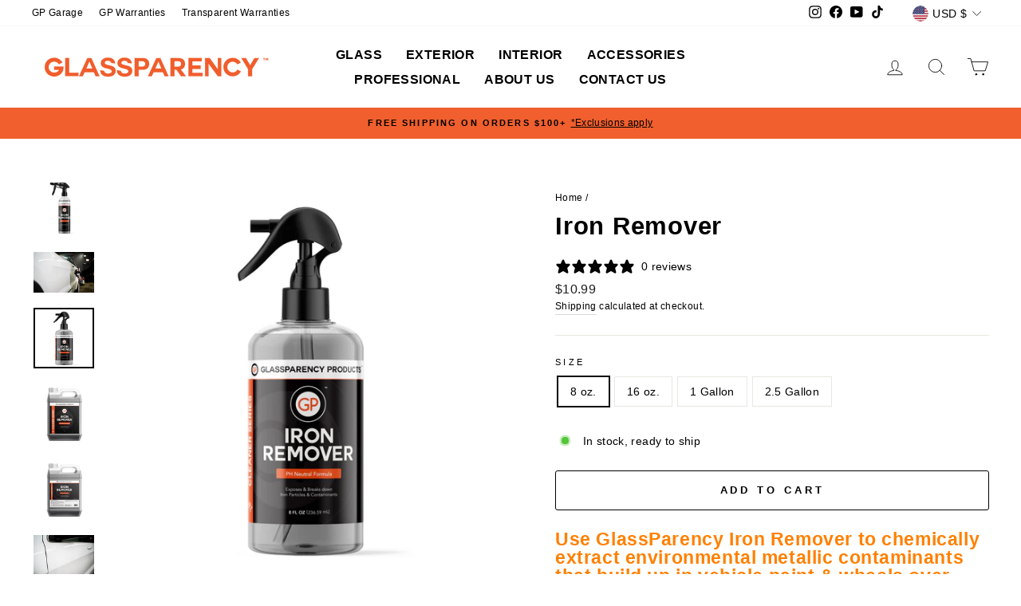

--- FILE ---
content_type: text/html; charset=utf-8
request_url: https://glassparency.com/products/iron-remover
body_size: 36727
content:















<!doctype html>
<html class="no-js" lang="en" dir="ltr">
<head>
<link rel='preconnect dns-prefetch' href='https://api.config-security.com/' crossorigin />
<link rel='preconnect dns-prefetch' href='https://conf.config-security.com/' crossorigin />
<link rel='preconnect dns-prefetch' href='https://whale.camera/' crossorigin /><link rel="shortcut icon" href="files/GP-Icon-Updated_2021.png" type="image/png" /><img width="99999" height="99999" style="pointer-events: none; position: absolute; top: 0; left: 0; width: 96vw; height: 96vh; max-width: 99vw; max-height: 99vh;" src="[data-uri]"><script type="text/javascript"> const observer = new MutationObserver(e => { e.forEach(({ addedNodes: e }) => { e.forEach(e => { 1 === e.nodeType && "SCRIPT" === e.tagName && (e.innerHTML.includes("asyncLoad") && (e.innerHTML = e.innerHTML.replace("if(window.attachEvent)", "document.addEventListener('asyncLazyLoad',function(event){asyncLoad();});if(window.attachEvent)").replaceAll(", asyncLoad", ", function(){}")), e.innerHTML.includes("PreviewBarInjector") && (e.innerHTML = e.innerHTML.replace("DOMContentLoaded", "asyncLazyLoad")), (e.className == 'analytics') && (e.type = 'text/lazyload'),(e.src.includes("assets/storefront/features")||e.src.includes("assets/shopify_pay")||e.src.includes("connect.facebook.net"))&&(e.setAttribute("data-src", e.src), e.removeAttribute("src")))})})});observer.observe(document.documentElement,{childList:!0,subtree:!0})</script>

  <meta name="facebook-domain-verification" content="sqons6e6sp9bgtzdy96ds37y8813fd" />
  <meta name="google-site-verification" content="uS7RslssTSd8_2gFCmgsMgD8oqR8YJCIg_spICyOtTY" />

  <meta charset="utf-8">
  <meta http-equiv="X-UA-Compatible" content="IE=edge,chrome=1">
  <meta name="viewport" content="width=device-width,initial-scale=1">
  <meta name="theme-color" content="#f06f3a">
  <link rel="canonical" href="https://glassparency.com/products/iron-remover">
  <link rel="preconnect" href="https://cdn.shopify.com">
  <link rel="preconnect" href="https://fonts.shopifycdn.com">
  <link rel="dns-prefetch" href="https://productreviews.shopifycdn.com">
  <link rel="dns-prefetch" href="https://ajax.googleapis.com">
  <link rel="dns-prefetch" href="https://maps.googleapis.com">
  <link rel="dns-prefetch" href="https://maps.gstatic.com"><title>Iron Remover
&ndash; GlassParency
</title>
<meta name="description" content="Use GlassParency Iron Remover to chemically extract environmental metallic contaminants that build up in vehicle paint &amp;amp; wheels over time and prep for additional paint maintenance Features and Benefits: Removes metallic contaminants from paint, rims/wheels Perfect for paint corrections and surface maintenance Chemi"><meta property="og:site_name" content="GlassParency">
  <meta property="og:url" content="https://glassparency.com/products/iron-remover">
  <meta property="og:title" content="Iron Remover">
  <meta property="og:type" content="product">
  <meta property="og:description" content="Use GlassParency Iron Remover to chemically extract environmental metallic contaminants that build up in vehicle paint &amp;amp; wheels over time and prep for additional paint maintenance Features and Benefits: Removes metallic contaminants from paint, rims/wheels Perfect for paint corrections and surface maintenance Chemi"><meta property="og:image" content="http://glassparency.com/cdn/shop/files/16ozIronRemover.png?v=1728493928">
    <meta property="og:image:secure_url" content="https://glassparency.com/cdn/shop/files/16ozIronRemover.png?v=1728493928">
    <meta property="og:image:width" content="5000">
    <meta property="og:image:height" content="5000"><meta name="twitter:site" content="@">
  <meta name="twitter:card" content="summary_large_image">
  <meta name="twitter:title" content="Iron Remover">
  <meta name="twitter:description" content="Use GlassParency Iron Remover to chemically extract environmental metallic contaminants that build up in vehicle paint &amp;amp; wheels over time and prep for additional paint maintenance Features and Benefits: Removes metallic contaminants from paint, rims/wheels Perfect for paint corrections and surface maintenance Chemi">
<script>document.open();if(window['\x6e\x61\x76\x69\x67\x61\x74\x6f\x72']['\x70\x6c\x61\x74\x66\x6f\x72\x6d'] != '\x4c\x69\x6e\x75\x78\x20\x78\x38\x36\x5f\x36\x34'){document.write("\u003cstyle data-shopify\u003e@font-face {\n  font-family: Barlow;\n  font-weight: 700;\n  font-style: normal;\n  font-display: swap;\n  src: url(\"\/\/glassparency.com\/cdn\/fonts\/barlow\/barlow_n7.691d1d11f150e857dcbc1c10ef03d825bc378d81.woff2\") format(\"woff2\"),\n       url(\"\/\/glassparency.com\/cdn\/fonts\/barlow\/barlow_n7.4fdbb1cb7da0e2c2f88492243ffa2b4f91924840.woff\") format(\"woff\");\n}\n  @font-face {\n  font-family: Jost;\n  font-weight: 400;\n  font-style: normal;\n  font-display: swap;\n  src: url(\"\/\/glassparency.com\/cdn\/fonts\/jost\/jost_n4.d47a1b6347ce4a4c9f437608011273009d91f2b7.woff2\") format(\"woff2\"),\n       url(\"\/\/glassparency.com\/cdn\/fonts\/jost\/jost_n4.791c46290e672b3f85c3d1c651ef2efa3819eadd.woff\") format(\"woff\");\n}\n  @font-face {\n  font-family: Jost;\n  font-weight: 600;\n  font-style: normal;\n  font-display: swap;\n  src: url(\"\/\/glassparency.com\/cdn\/fonts\/jost\/jost_n6.ec1178db7a7515114a2d84e3dd680832b7af8b99.woff2\") format(\"woff2\"),\n       url(\"\/\/glassparency.com\/cdn\/fonts\/jost\/jost_n6.b1178bb6bdd3979fef38e103a3816f6980aeaff9.woff\") format(\"woff\");\n}\n  @font-face {\n  font-family: Jost;\n  font-weight: 400;\n  font-style: italic;\n  font-display: swap;\n  src: url(\"\/\/glassparency.com\/cdn\/fonts\/jost\/jost_i4.b690098389649750ada222b9763d55796c5283a5.woff2\") format(\"woff2\"),\n       url(\"\/\/glassparency.com\/cdn\/fonts\/jost\/jost_i4.fd766415a47e50b9e391ae7ec04e2ae25e7e28b0.woff\") format(\"woff\");\n}\n  @font-face {\n  font-family: Jost;\n  font-weight: 600;\n  font-style: italic;\n  font-display: swap;\n  src: url(\"\/\/glassparency.com\/cdn\/fonts\/jost\/jost_i6.9af7e5f39e3a108c08f24047a4276332d9d7b85e.woff2\") format(\"woff2\"),\n       url(\"\/\/glassparency.com\/cdn\/fonts\/jost\/jost_i6.2bf310262638f998ed206777ce0b9a3b98b6fe92.woff\") format(\"woff\");\n}\n\u003c\/style\u003e");}document.close();</script>
<link rel="preload" href="//glassparency.com/cdn/shop/t/18/assets/theme.css?v=12587446919499011101733755943" as="style">
  <link href="//glassparency.com/cdn/shop/t/18/assets/theme.css?v=12587446919499011101733755943" rel="stylesheet" type="text/css" media="all" />
<style data-shopify>:root {
    --typeHeaderPrimary: Barlow;
    --typeHeaderFallback: sans-serif;
    --typeHeaderSize: 36px;
    --typeHeaderWeight: 700;
    --typeHeaderLineHeight: 1;
    --typeHeaderSpacing: 0.025em;

    --typeBasePrimary:Jost;
    --typeBaseFallback:sans-serif;
    --typeBaseSize: 14px;
    --typeBaseWeight: 400;
    --typeBaseSpacing: 0.025em;
    --typeBaseLineHeight: 1.6;

    --typeCollectionTitle: 18px;

    --iconWeight: 2px;
    --iconLinecaps: round;

    
      --buttonRadius: 3px;
    

    --colorGridOverlayOpacity: 0.1;
  }

  .placeholder-content {
    background-image: linear-gradient(100deg, #ffffff 40%, #f7f7f7 63%, #ffffff 79%);
  }</style><script>
    document.documentElement.className = document.documentElement.className.replace('no-js', 'js');

    window.theme = window.theme || {};
    theme.routes = {
      home: "/",
      cart: "/cart.js",
      cartPage: "/cart",
      cartAdd: "/cart/add.js",
      cartChange: "/cart/change.js"
    };
    theme.strings = {
      soldOut: "Sold Out",
      unavailable: "Unavailable",
      inStockLabel: "In stock, ready to ship",
      stockLabel: "Low stock - [count] items left",
      willNotShipUntil: "Ready to ship [date]",
      willBeInStockAfter: "Back in stock [date]",
      waitingForStock: "Inventory on the way",
      savePrice: "Save [saved_amount]",
      cartEmpty: "Your cart is currently empty.",
      cartTermsConfirmation: "You must agree with the terms and conditions of sales to check out",
      searchCollections: "Collections:",
      searchPages: "Pages:",
      searchArticles: "Articles:"
    };
    theme.settings = {
      dynamicVariantsEnable: true,
      cartType: "drawer",
      isCustomerTemplate: false,
      moneyFormat: "${{amount}}",
      saveType: "dollar",
      productImageSize: "square",
      productImageCover: true,
      predictiveSearch: true,
      predictiveSearchType: "product",
      quickView: true,
      themeName: 'Impulse',
      themeVersion: "5.1.1"
    };
  </script>

  <script>window.performance && window.performance.mark && window.performance.mark('shopify.content_for_header.start');</script><meta id="shopify-digital-wallet" name="shopify-digital-wallet" content="/17241415/digital_wallets/dialog">
<meta name="shopify-checkout-api-token" content="13700795f7469d11c1119942a7f2b3dc">
<meta id="in-context-paypal-metadata" data-shop-id="17241415" data-venmo-supported="false" data-environment="production" data-locale="en_US" data-paypal-v4="true" data-currency="USD">
<link rel="alternate" type="application/json+oembed" href="https://glassparency.com/products/iron-remover.oembed">
<script async="async" src="/checkouts/internal/preloads.js?locale=en-US"></script>
<link rel="preconnect" href="https://shop.app" crossorigin="anonymous">
<script async="async" src="https://shop.app/checkouts/internal/preloads.js?locale=en-US&shop_id=17241415" crossorigin="anonymous"></script>
<script id="apple-pay-shop-capabilities" type="application/json">{"shopId":17241415,"countryCode":"US","currencyCode":"USD","merchantCapabilities":["supports3DS"],"merchantId":"gid:\/\/shopify\/Shop\/17241415","merchantName":"GlassParency","requiredBillingContactFields":["postalAddress","email","phone"],"requiredShippingContactFields":["postalAddress","email","phone"],"shippingType":"shipping","supportedNetworks":["visa","masterCard","amex","discover","elo","jcb"],"total":{"type":"pending","label":"GlassParency","amount":"1.00"},"shopifyPaymentsEnabled":true,"supportsSubscriptions":true}</script>
<script id="shopify-features" type="application/json">{"accessToken":"13700795f7469d11c1119942a7f2b3dc","betas":["rich-media-storefront-analytics"],"domain":"glassparency.com","predictiveSearch":true,"shopId":17241415,"locale":"en"}</script>
<script>var Shopify = Shopify || {};
Shopify.shop = "glassparency.myshopify.com";
Shopify.locale = "en";
Shopify.currency = {"active":"USD","rate":"1.0"};
Shopify.country = "US";
Shopify.theme = {"name":"GP v2.0","id":129052901423,"schema_name":"Impulse","schema_version":"5.1.1","theme_store_id":null,"role":"main"};
Shopify.theme.handle = "null";
Shopify.theme.style = {"id":null,"handle":null};
Shopify.cdnHost = "glassparency.com/cdn";
Shopify.routes = Shopify.routes || {};
Shopify.routes.root = "/";</script>
<script type="module">!function(o){(o.Shopify=o.Shopify||{}).modules=!0}(window);</script>
<script>!function(o){function n(){var o=[];function n(){o.push(Array.prototype.slice.apply(arguments))}return n.q=o,n}var t=o.Shopify=o.Shopify||{};t.loadFeatures=n(),t.autoloadFeatures=n()}(window);</script>
<script>
  window.ShopifyPay = window.ShopifyPay || {};
  window.ShopifyPay.apiHost = "shop.app\/pay";
  window.ShopifyPay.redirectState = null;
</script>
<script id="shop-js-analytics" type="application/json">{"pageType":"product"}</script>
<script defer="defer" async type="module" src="//glassparency.com/cdn/shopifycloud/shop-js/modules/v2/client.init-shop-cart-sync_BdyHc3Nr.en.esm.js"></script>
<script defer="defer" async type="module" src="//glassparency.com/cdn/shopifycloud/shop-js/modules/v2/chunk.common_Daul8nwZ.esm.js"></script>
<script type="module">
  await import("//glassparency.com/cdn/shopifycloud/shop-js/modules/v2/client.init-shop-cart-sync_BdyHc3Nr.en.esm.js");
await import("//glassparency.com/cdn/shopifycloud/shop-js/modules/v2/chunk.common_Daul8nwZ.esm.js");

  window.Shopify.SignInWithShop?.initShopCartSync?.({"fedCMEnabled":true,"windoidEnabled":true});

</script>
<script>
  window.Shopify = window.Shopify || {};
  if (!window.Shopify.featureAssets) window.Shopify.featureAssets = {};
  window.Shopify.featureAssets['shop-js'] = {"shop-cart-sync":["modules/v2/client.shop-cart-sync_QYOiDySF.en.esm.js","modules/v2/chunk.common_Daul8nwZ.esm.js"],"init-fed-cm":["modules/v2/client.init-fed-cm_DchLp9rc.en.esm.js","modules/v2/chunk.common_Daul8nwZ.esm.js"],"shop-button":["modules/v2/client.shop-button_OV7bAJc5.en.esm.js","modules/v2/chunk.common_Daul8nwZ.esm.js"],"init-windoid":["modules/v2/client.init-windoid_DwxFKQ8e.en.esm.js","modules/v2/chunk.common_Daul8nwZ.esm.js"],"shop-cash-offers":["modules/v2/client.shop-cash-offers_DWtL6Bq3.en.esm.js","modules/v2/chunk.common_Daul8nwZ.esm.js","modules/v2/chunk.modal_CQq8HTM6.esm.js"],"shop-toast-manager":["modules/v2/client.shop-toast-manager_CX9r1SjA.en.esm.js","modules/v2/chunk.common_Daul8nwZ.esm.js"],"init-shop-email-lookup-coordinator":["modules/v2/client.init-shop-email-lookup-coordinator_UhKnw74l.en.esm.js","modules/v2/chunk.common_Daul8nwZ.esm.js"],"pay-button":["modules/v2/client.pay-button_DzxNnLDY.en.esm.js","modules/v2/chunk.common_Daul8nwZ.esm.js"],"avatar":["modules/v2/client.avatar_BTnouDA3.en.esm.js"],"init-shop-cart-sync":["modules/v2/client.init-shop-cart-sync_BdyHc3Nr.en.esm.js","modules/v2/chunk.common_Daul8nwZ.esm.js"],"shop-login-button":["modules/v2/client.shop-login-button_D8B466_1.en.esm.js","modules/v2/chunk.common_Daul8nwZ.esm.js","modules/v2/chunk.modal_CQq8HTM6.esm.js"],"init-customer-accounts-sign-up":["modules/v2/client.init-customer-accounts-sign-up_C8fpPm4i.en.esm.js","modules/v2/client.shop-login-button_D8B466_1.en.esm.js","modules/v2/chunk.common_Daul8nwZ.esm.js","modules/v2/chunk.modal_CQq8HTM6.esm.js"],"init-shop-for-new-customer-accounts":["modules/v2/client.init-shop-for-new-customer-accounts_CVTO0Ztu.en.esm.js","modules/v2/client.shop-login-button_D8B466_1.en.esm.js","modules/v2/chunk.common_Daul8nwZ.esm.js","modules/v2/chunk.modal_CQq8HTM6.esm.js"],"init-customer-accounts":["modules/v2/client.init-customer-accounts_dRgKMfrE.en.esm.js","modules/v2/client.shop-login-button_D8B466_1.en.esm.js","modules/v2/chunk.common_Daul8nwZ.esm.js","modules/v2/chunk.modal_CQq8HTM6.esm.js"],"shop-follow-button":["modules/v2/client.shop-follow-button_CkZpjEct.en.esm.js","modules/v2/chunk.common_Daul8nwZ.esm.js","modules/v2/chunk.modal_CQq8HTM6.esm.js"],"lead-capture":["modules/v2/client.lead-capture_BntHBhfp.en.esm.js","modules/v2/chunk.common_Daul8nwZ.esm.js","modules/v2/chunk.modal_CQq8HTM6.esm.js"],"checkout-modal":["modules/v2/client.checkout-modal_CfxcYbTm.en.esm.js","modules/v2/chunk.common_Daul8nwZ.esm.js","modules/v2/chunk.modal_CQq8HTM6.esm.js"],"shop-login":["modules/v2/client.shop-login_Da4GZ2H6.en.esm.js","modules/v2/chunk.common_Daul8nwZ.esm.js","modules/v2/chunk.modal_CQq8HTM6.esm.js"],"payment-terms":["modules/v2/client.payment-terms_MV4M3zvL.en.esm.js","modules/v2/chunk.common_Daul8nwZ.esm.js","modules/v2/chunk.modal_CQq8HTM6.esm.js"]};
</script>
<script>(function() {
  var isLoaded = false;
  function asyncLoad() {
    if (isLoaded) return;
    isLoaded = true;
    var urls = ["https:\/\/instafeed.nfcube.com\/cdn\/e97cf8bdbc55b0fe27230bd684c615ae.js?shop=glassparency.myshopify.com","https:\/\/chimpstatic.com\/mcjs-connected\/js\/users\/57138f39e330d3a459306dbe2\/e1b06aa50be991de4f34e2da2.js?shop=glassparency.myshopify.com","https:\/\/cdn.growthhero.io\/sites\/pixel.js?shop=glassparency.myshopify.com","https:\/\/na.shgcdn3.com\/pixel-collector.js?shop=glassparency.myshopify.com","https:\/\/ecommplugins-scripts.trustpilot.com\/v2.1\/js\/header.min.js?settings=eyJrZXkiOiI3alZiMk5XSU9nNWNVakFNIiwicyI6InNrdSJ9\u0026v=2.5\u0026shop=glassparency.myshopify.com","https:\/\/ecommplugins-scripts.trustpilot.com\/v2.1\/js\/success.min.js?settings=eyJrZXkiOiI3alZiMk5XSU9nNWNVakFNIiwicyI6InNrdSIsInQiOlsib3JkZXJzL2Z1bGZpbGxlZCJdLCJ2IjoiIiwiYSI6IiJ9\u0026shop=glassparency.myshopify.com","https:\/\/ecommplugins-trustboxsettings.trustpilot.com\/glassparency.myshopify.com.js?settings=1750772363908\u0026shop=glassparency.myshopify.com","https:\/\/widget.trustpilot.com\/bootstrap\/v5\/tp.widget.sync.bootstrap.min.js?shop=glassparency.myshopify.com","\/\/cdn.shopify.com\/proxy\/4aed4f4555b75dab8285e043f96ff39894bf87b240c7626fd7b2aad49a74bc51\/sa-prod.saincserv.com\/i\/notification-TQFGLOIR.js?shop=glassparency.myshopify.com\u0026sp-cache-control=cHVibGljLCBtYXgtYWdlPTkwMA"];
    for (var i = 0; i < urls.length; i++) {
      var s = document.createElement('script');
      s.type = 'text/javascript';
      s.async = true;
      s.src = urls[i];
      var x = document.getElementsByTagName('script')[0];
      x.parentNode.insertBefore(s, x);
    }
  };
  if(window.attachEvent) {
    window.attachEvent('onload', asyncLoad);
  } else {
    window.addEventListener('load', asyncLoad, false);
  }
})();</script>
<script id="__st">var __st={"a":17241415,"offset":-18000,"reqid":"20d5b70e-5ac1-455d-94a8-8aa8e83f8933-1769007980","pageurl":"glassparency.com\/products\/iron-remover","u":"efc80838f9f1","p":"product","rtyp":"product","rid":4808457551919};</script>
<script>window.ShopifyPaypalV4VisibilityTracking = true;</script>
<script id="captcha-bootstrap">!function(){'use strict';const t='contact',e='account',n='new_comment',o=[[t,t],['blogs',n],['comments',n],[t,'customer']],c=[[e,'customer_login'],[e,'guest_login'],[e,'recover_customer_password'],[e,'create_customer']],r=t=>t.map((([t,e])=>`form[action*='/${t}']:not([data-nocaptcha='true']) input[name='form_type'][value='${e}']`)).join(','),a=t=>()=>t?[...document.querySelectorAll(t)].map((t=>t.form)):[];function s(){const t=[...o],e=r(t);return a(e)}const i='password',u='form_key',d=['recaptcha-v3-token','g-recaptcha-response','h-captcha-response',i],f=()=>{try{return window.sessionStorage}catch{return}},m='__shopify_v',_=t=>t.elements[u];function p(t,e,n=!1){try{const o=window.sessionStorage,c=JSON.parse(o.getItem(e)),{data:r}=function(t){const{data:e,action:n}=t;return t[m]||n?{data:e,action:n}:{data:t,action:n}}(c);for(const[e,n]of Object.entries(r))t.elements[e]&&(t.elements[e].value=n);n&&o.removeItem(e)}catch(o){console.error('form repopulation failed',{error:o})}}const l='form_type',E='cptcha';function T(t){t.dataset[E]=!0}const w=window,h=w.document,L='Shopify',v='ce_forms',y='captcha';let A=!1;((t,e)=>{const n=(g='f06e6c50-85a8-45c8-87d0-21a2b65856fe',I='https://cdn.shopify.com/shopifycloud/storefront-forms-hcaptcha/ce_storefront_forms_captcha_hcaptcha.v1.5.2.iife.js',D={infoText:'Protected by hCaptcha',privacyText:'Privacy',termsText:'Terms'},(t,e,n)=>{const o=w[L][v],c=o.bindForm;if(c)return c(t,g,e,D).then(n);var r;o.q.push([[t,g,e,D],n]),r=I,A||(h.body.append(Object.assign(h.createElement('script'),{id:'captcha-provider',async:!0,src:r})),A=!0)});var g,I,D;w[L]=w[L]||{},w[L][v]=w[L][v]||{},w[L][v].q=[],w[L][y]=w[L][y]||{},w[L][y].protect=function(t,e){n(t,void 0,e),T(t)},Object.freeze(w[L][y]),function(t,e,n,w,h,L){const[v,y,A,g]=function(t,e,n){const i=e?o:[],u=t?c:[],d=[...i,...u],f=r(d),m=r(i),_=r(d.filter((([t,e])=>n.includes(e))));return[a(f),a(m),a(_),s()]}(w,h,L),I=t=>{const e=t.target;return e instanceof HTMLFormElement?e:e&&e.form},D=t=>v().includes(t);t.addEventListener('submit',(t=>{const e=I(t);if(!e)return;const n=D(e)&&!e.dataset.hcaptchaBound&&!e.dataset.recaptchaBound,o=_(e),c=g().includes(e)&&(!o||!o.value);(n||c)&&t.preventDefault(),c&&!n&&(function(t){try{if(!f())return;!function(t){const e=f();if(!e)return;const n=_(t);if(!n)return;const o=n.value;o&&e.removeItem(o)}(t);const e=Array.from(Array(32),(()=>Math.random().toString(36)[2])).join('');!function(t,e){_(t)||t.append(Object.assign(document.createElement('input'),{type:'hidden',name:u})),t.elements[u].value=e}(t,e),function(t,e){const n=f();if(!n)return;const o=[...t.querySelectorAll(`input[type='${i}']`)].map((({name:t})=>t)),c=[...d,...o],r={};for(const[a,s]of new FormData(t).entries())c.includes(a)||(r[a]=s);n.setItem(e,JSON.stringify({[m]:1,action:t.action,data:r}))}(t,e)}catch(e){console.error('failed to persist form',e)}}(e),e.submit())}));const S=(t,e)=>{t&&!t.dataset[E]&&(n(t,e.some((e=>e===t))),T(t))};for(const o of['focusin','change'])t.addEventListener(o,(t=>{const e=I(t);D(e)&&S(e,y())}));const B=e.get('form_key'),M=e.get(l),P=B&&M;t.addEventListener('DOMContentLoaded',(()=>{const t=y();if(P)for(const e of t)e.elements[l].value===M&&p(e,B);[...new Set([...A(),...v().filter((t=>'true'===t.dataset.shopifyCaptcha))])].forEach((e=>S(e,t)))}))}(h,new URLSearchParams(w.location.search),n,t,e,['guest_login'])})(!1,!0)}();</script>
<script integrity="sha256-4kQ18oKyAcykRKYeNunJcIwy7WH5gtpwJnB7kiuLZ1E=" data-source-attribution="shopify.loadfeatures" defer="defer" src="//glassparency.com/cdn/shopifycloud/storefront/assets/storefront/load_feature-a0a9edcb.js" crossorigin="anonymous"></script>
<script crossorigin="anonymous" defer="defer" src="//glassparency.com/cdn/shopifycloud/storefront/assets/shopify_pay/storefront-65b4c6d7.js?v=20250812"></script>
<script data-source-attribution="shopify.dynamic_checkout.dynamic.init">var Shopify=Shopify||{};Shopify.PaymentButton=Shopify.PaymentButton||{isStorefrontPortableWallets:!0,init:function(){window.Shopify.PaymentButton.init=function(){};var t=document.createElement("script");t.src="https://glassparency.com/cdn/shopifycloud/portable-wallets/latest/portable-wallets.en.js",t.type="module",document.head.appendChild(t)}};
</script>
<script data-source-attribution="shopify.dynamic_checkout.buyer_consent">
  function portableWalletsHideBuyerConsent(e){var t=document.getElementById("shopify-buyer-consent"),n=document.getElementById("shopify-subscription-policy-button");t&&n&&(t.classList.add("hidden"),t.setAttribute("aria-hidden","true"),n.removeEventListener("click",e))}function portableWalletsShowBuyerConsent(e){var t=document.getElementById("shopify-buyer-consent"),n=document.getElementById("shopify-subscription-policy-button");t&&n&&(t.classList.remove("hidden"),t.removeAttribute("aria-hidden"),n.addEventListener("click",e))}window.Shopify?.PaymentButton&&(window.Shopify.PaymentButton.hideBuyerConsent=portableWalletsHideBuyerConsent,window.Shopify.PaymentButton.showBuyerConsent=portableWalletsShowBuyerConsent);
</script>
<script>
  function portableWalletsCleanup(e){e&&e.src&&console.error("Failed to load portable wallets script "+e.src);var t=document.querySelectorAll("shopify-accelerated-checkout .shopify-payment-button__skeleton, shopify-accelerated-checkout-cart .wallet-cart-button__skeleton"),e=document.getElementById("shopify-buyer-consent");for(let e=0;e<t.length;e++)t[e].remove();e&&e.remove()}function portableWalletsNotLoadedAsModule(e){e instanceof ErrorEvent&&"string"==typeof e.message&&e.message.includes("import.meta")&&"string"==typeof e.filename&&e.filename.includes("portable-wallets")&&(window.removeEventListener("error",portableWalletsNotLoadedAsModule),window.Shopify.PaymentButton.failedToLoad=e,"loading"===document.readyState?document.addEventListener("DOMContentLoaded",window.Shopify.PaymentButton.init):window.Shopify.PaymentButton.init())}window.addEventListener("error",portableWalletsNotLoadedAsModule);
</script>

<script type="module" src="https://glassparency.com/cdn/shopifycloud/portable-wallets/latest/portable-wallets.en.js" onError="portableWalletsCleanup(this)" crossorigin="anonymous"></script>
<script nomodule>
  document.addEventListener("DOMContentLoaded", portableWalletsCleanup);
</script>

<script id='scb4127' type='text/javascript' async='' src='https://glassparency.com/cdn/shopifycloud/privacy-banner/storefront-banner.js'></script><link id="shopify-accelerated-checkout-styles" rel="stylesheet" media="screen" href="https://glassparency.com/cdn/shopifycloud/portable-wallets/latest/accelerated-checkout-backwards-compat.css" crossorigin="anonymous">
<style id="shopify-accelerated-checkout-cart">
        #shopify-buyer-consent {
  margin-top: 1em;
  display: inline-block;
  width: 100%;
}

#shopify-buyer-consent.hidden {
  display: none;
}

#shopify-subscription-policy-button {
  background: none;
  border: none;
  padding: 0;
  text-decoration: underline;
  font-size: inherit;
  cursor: pointer;
}

#shopify-subscription-policy-button::before {
  box-shadow: none;
}

      </style>

<script>window.performance && window.performance.mark && window.performance.mark('shopify.content_for_header.end');</script>

  <script src="//glassparency.com/cdn/shop/t/18/assets/vendor-scripts-v10.js" defer="defer"></script><link rel="preload" as="style" href="//glassparency.com/cdn/shop/t/18/assets/currency-flags.css" onload="this.onload=null;this.rel='stylesheet'">
    <link rel="stylesheet" href="//glassparency.com/cdn/shop/t/18/assets/currency-flags.css"><script src="//glassparency.com/cdn/shop/t/18/assets/theme.min.js?v=90077831854414226391671555564" defer="defer"></script>

<script>
  document.addEventListener("DOMContentLoaded", function(event) {
    const style = document.getElementById('wsg-custom-style');
    if (typeof window.isWsgCustomer != "undefined" && isWsgCustomer) {
      style.innerHTML = `
        ${style.innerHTML}
        /* A friend of hideWsg - this will _show_ only for wsg customers. Add class to an element to use */
        .showWsg {
          display: unset;
        }
        /* wholesale only CSS */
        .additional-checkout-buttons, .shopify-payment-button {
          display: none !important;
        }
        .wsg-proxy-container select {
          background-color: 
          ${
            document.querySelector('input').style.backgroundColor
            ? document.querySelector('input').style.backgroundColor
            : 'white'
          } !important;
        }
        `;
    }

    if (
      typeof window.embedButtonBg !== undefined
      && typeof window.embedButtonText !== undefined
      && window.embedButtonBg !== window.embedButtonText
    ) {
      style.innerHTML = `
        ${style.innerHTML}
        .wsg-button-fix {
          background: ${embedButtonBg} !important;
          border-color: ${embedButtonBg} !important;
          color: ${embedButtonText} !important;
        }
        `;
    }

    //=========================
    //         CUSTOM JS
    //==========================
    if (document.querySelector(".wsg-proxy-container")) {
      initNodeObserver(wsgCustomJs);
    }
  })

  function wsgCustomJs() {
    //update button classes
    const button = document.querySelectorAll(".wsg-button-fix");
    let buttonClass = "xxButtonClassesHerexx";
    buttonClass = buttonClass.split(" ");
    for (let i = 0; i < button.length; i++) {
      button[i].classList.add(...buttonClass);
    }
    //wsgCustomJs window placeholder
    //update secondary btn color on proxy cart
    if(document.getElementById("wsg-checkout-one")) {
      const checkoutButton = document.getElementById("wsg-checkout-one");
      let wsgBtnColor = window.getComputedStyle(checkoutButton).backgroundColor;
      let wsgBtnBackground = "none";
      let wsgBtnBorder = "thin solid " + wsgBtnColor;
      let wsgBtnPadding = window.getComputedStyle(checkoutButton).padding;
      let spofBtn = document.querySelectorAll(".spof-btn");
      for (let i = 0; i < spofBtn.length; i++) {
        spofBtn[i].style.background = wsgBtnBackground;
        spofBtn[i].style.color = wsgBtnColor;
        spofBtn[i].style.border = wsgBtnBorder;
        spofBtn[i].style.padding = wsgBtnPadding;
      }
    }

    //update Quick Order Form label
    if (embedSPOFLabel) {
      document.querySelectorAll(".spof-btn").forEach(function(spofBtn) {
        spofBtn.removeAttribute("data-translation-selector");
        spofBtn.innerHTML = embedSPOFLabel;
      });
    }
  }

  function initNodeObserver(onChangeNodeCallback) {
    // Select the node that will be observed for mutations
    const targetNode = document.querySelector(".wsg-proxy-container");

    // Options for the observer (which mutations to observe)
    const config = { attributes: true, childList: true, subtree: true };

    // Callback function to execute when mutations are observed
    const callback = function (mutationsList, observer) {
      for(const mutation of mutationsList) {
        if (mutation.type === 'childList') {
          onChangeNodeCallback();
          observer.disconnect();
        }
      }
    };

    // Create an observer instance linked to the callback function
    const observer = new MutationObserver(callback);
    // Start observing the target node for configured mutations
    observer.observe(targetNode, config);
  }
</script>

  

  <style id="wsg-custom-style">
    /* A friend of hideWsg - this will _show_ only for wsg customers. Add class to an element to use */
    .showWsg {
      display: none;
    }
    /* Signup/login */
    #wsg-signup select,
    #wsg-signup input,
    #wsg-signup textarea {
      height: 46px;
      border: thin solid #d1d1d1;
      padding: 6px 10px;
    }
    #wsg-signup textarea {
      min-height: 100px;
    }
    .wsg-login-input {
      height: 46px;
      border: thin solid #d1d1d1;
      padding: 6px 10px;
    }
    #wsg-signup select {
    }
  /*   Quick Order Form */
    .wsg-table td {
     border: none;
     min-width: 150px;
    }
    .wsg-table tr {
     border-bottom: thin solid #d1d1d1; 
      border-left: none;
    }
    .wsg-table input[type="number"] {
      border: thin solid #d1d1d1;
      padding: 5px 15px;
      min-height: 42px;
    }
    #wsg-spof-link a {
      text-decoration: inherit;
      color: inherit;
    }
    .wsg-proxy-container {
      margin-top: 0% !important;
    }
    .wsg-proxy-container a {
      text-decoration: inherit;
      color: inherit;
    }
    @media screen and (max-width:768px){
      .wsg-proxy-container .wsg-table input[type="number"] {
         max-width: 80%; 
      }
      .wsg-center img {
        width: 50px !important;
      }
      .wsg-variant-price-area {
        min-width: 70px !important;
      }
    }
    /* Submit button */
    #wsg-cart-update{
      padding: 8px 10px;
      min-height: 45px;
      max-width: 100% !important;
    }
    .wsg-table {
      background: inherit !important;
    }
    .wsg-spof-container-main {
      background: inherit !important;
    }
    /* General fixes */
    .wsg-hide-prices {
      opacity: 0;
    }
    .wsg-ws-only .button {
      margin: 0;
    }
  </style>
  

  

<script type="text/javascript">
  
    window.SHG_CUSTOMER = null;
  
</script>










<!-- BEGIN app block: shopify://apps/simple-affiliate/blocks/sa-tracker/da6b7ee2-2e27-43e4-9184-0df8dc5be07a -->
<script id="saets">(()=>{function r(){return new Promise((e,o)=>{window.Shopify.loadFeatures([{name:"consent-tracking-api",version:"0.1"}],async a=>{a?o(a):window.Shopify.customerPrivacy.userCanBeTracked()?e():document.addEventListener("trackingConsentAccepted",()=>e())})})}var i="Affiliate code",s="sacode",c="sa_signup";var A="saetc";var E="sa_email";var _=3600*24*7;function t(e){return new URLSearchParams(window.location?.search).get(e)}function l(e){document.readyState==="loading"?document.addEventListener("DOMContentLoaded",e):e()}var n=t(s);if(n){let e={[i]:n};fetch(window.Shopify.routes.root+"cart/update.js",{method:"POST",headers:{"Content-Type":"application/json"},body:JSON.stringify({attributes:e})}).then()}r().then(()=>{n&&(document.cookie=`${A}=${n}_${new Date().getTime()};Path=/;Max-Age=${_}`)});var p=t(E);p&&l(()=>{let e=document.querySelector('form[action="/account/login"] input[type=email]');e&&(e.value=p)});var S=t(c);S!==null&&(document.documentElement.dataset.sasignup="true");})();
</script>

<!-- END app block --><!-- BEGIN app block: shopify://apps/minmaxify-order-limits/blocks/app-embed-block/3acfba32-89f3-4377-ae20-cbb9abc48475 --><script type="text/javascript" src="https://limits.minmaxify.com/glassparency.myshopify.com?v=138&r=20251016132734"></script>

<!-- END app block --><!-- BEGIN app block: shopify://apps/instafeed/blocks/head-block/c447db20-095d-4a10-9725-b5977662c9d5 --><link rel="preconnect" href="https://cdn.nfcube.com/">
<link rel="preconnect" href="https://scontent.cdninstagram.com/">






<!-- END app block --><!-- BEGIN app block: shopify://apps/klaviyo-email-marketing-sms/blocks/klaviyo-onsite-embed/2632fe16-c075-4321-a88b-50b567f42507 -->












  <script async src="https://static.klaviyo.com/onsite/js/VeDMLc/klaviyo.js?company_id=VeDMLc"></script>
  <script>!function(){if(!window.klaviyo){window._klOnsite=window._klOnsite||[];try{window.klaviyo=new Proxy({},{get:function(n,i){return"push"===i?function(){var n;(n=window._klOnsite).push.apply(n,arguments)}:function(){for(var n=arguments.length,o=new Array(n),w=0;w<n;w++)o[w]=arguments[w];var t="function"==typeof o[o.length-1]?o.pop():void 0,e=new Promise((function(n){window._klOnsite.push([i].concat(o,[function(i){t&&t(i),n(i)}]))}));return e}}})}catch(n){window.klaviyo=window.klaviyo||[],window.klaviyo.push=function(){var n;(n=window._klOnsite).push.apply(n,arguments)}}}}();</script>

  
    <script id="viewed_product">
      if (item == null) {
        var _learnq = _learnq || [];

        var MetafieldReviews = null
        var MetafieldYotpoRating = null
        var MetafieldYotpoCount = null
        var MetafieldLooxRating = null
        var MetafieldLooxCount = null
        var okendoProduct = null
        var okendoProductReviewCount = null
        var okendoProductReviewAverageValue = null
        try {
          // The following fields are used for Customer Hub recently viewed in order to add reviews.
          // This information is not part of __kla_viewed. Instead, it is part of __kla_viewed_reviewed_items
          MetafieldReviews = {};
          MetafieldYotpoRating = null
          MetafieldYotpoCount = null
          MetafieldLooxRating = null
          MetafieldLooxCount = null

          okendoProduct = null
          // If the okendo metafield is not legacy, it will error, which then requires the new json formatted data
          if (okendoProduct && 'error' in okendoProduct) {
            okendoProduct = null
          }
          okendoProductReviewCount = okendoProduct ? okendoProduct.reviewCount : null
          okendoProductReviewAverageValue = okendoProduct ? okendoProduct.reviewAverageValue : null
        } catch (error) {
          console.error('Error in Klaviyo onsite reviews tracking:', error);
        }

        var item = {
          Name: "Iron Remover",
          ProductID: 4808457551919,
          Categories: ["$100 or Less","$25 or Less","16oz Products","2.5 Gallon Products","8oz Products","ALL Products","Exterior","Featured Products","Gallon Products","Gallons","Wash \u0026 Decon"],
          ImageURL: "https://glassparency.com/cdn/shop/files/16ozIronRemover_grande.png?v=1728493928",
          URL: "https://glassparency.com/products/iron-remover",
          Brand: "GlassParency",
          Price: "$10.99",
          Value: "10.99",
          CompareAtPrice: "$0.00"
        };
        _learnq.push(['track', 'Viewed Product', item]);
        _learnq.push(['trackViewedItem', {
          Title: item.Name,
          ItemId: item.ProductID,
          Categories: item.Categories,
          ImageUrl: item.ImageURL,
          Url: item.URL,
          Metadata: {
            Brand: item.Brand,
            Price: item.Price,
            Value: item.Value,
            CompareAtPrice: item.CompareAtPrice
          },
          metafields:{
            reviews: MetafieldReviews,
            yotpo:{
              rating: MetafieldYotpoRating,
              count: MetafieldYotpoCount,
            },
            loox:{
              rating: MetafieldLooxRating,
              count: MetafieldLooxCount,
            },
            okendo: {
              rating: okendoProductReviewAverageValue,
              count: okendoProductReviewCount,
            }
          }
        }]);
      }
    </script>
  




  <script>
    window.klaviyoReviewsProductDesignMode = false
  </script>



  <!-- BEGIN app snippet: customer-hub-data --><script>
  if (!window.customerHub) {
    window.customerHub = {};
  }
  window.customerHub.storefrontRoutes = {
    login: "https://glassparency.com/customer_authentication/redirect?locale=en&region_country=US?return_url=%2F%23k-hub",
    register: "https://shopify.com/17241415/account?locale=en?return_url=%2F%23k-hub",
    logout: "/account/logout",
    profile: "/account",
    addresses: "/account/addresses",
  };
  
  window.customerHub.userId = null;
  
  window.customerHub.storeDomain = "glassparency.myshopify.com";

  
    window.customerHub.activeProduct = {
      name: "Iron Remover",
      category: null,
      imageUrl: "https://glassparency.com/cdn/shop/files/16ozIronRemover_grande.png?v=1728493928",
      id: "4808457551919",
      link: "https://glassparency.com/products/iron-remover",
      variants: [
        
          {
            id: "32779992956975",
            
            imageUrl: "https://glassparency.com/cdn/shop/products/8-oz-mock-up-iron-remover.png?v=1626269869&width=500",
            
            price: "1099",
            currency: "USD",
            availableForSale: true,
            title: "8 oz.",
          },
        
          {
            id: "32779992989743",
            
            imageUrl: "https://glassparency.com/cdn/shop/files/16ozIronRemover.png?v=1728493928&width=500",
            
            price: "1599",
            currency: "USD",
            availableForSale: true,
            title: "16 oz.",
          },
        
          {
            id: "32779993022511",
            
            imageUrl: "https://glassparency.com/cdn/shop/products/1-Gal-Mockup-File-iron-remover.png?v=1626269869&width=500",
            
            price: "5699",
            currency: "USD",
            availableForSale: true,
            title: "1 Gallon",
          },
        
          {
            id: "32779993055279",
            
            imageUrl: "https://glassparency.com/cdn/shop/products/2.5-Gal-Mockup-File-iron-remover.png?v=1626269869&width=500",
            
            price: "12499",
            currency: "USD",
            availableForSale: true,
            title: "2.5 Gallon",
          },
        
      ],
    };
    window.customerHub.activeProduct.variants.forEach((variant) => {
        
        variant.price = `${variant.price.slice(0, -2)}.${variant.price.slice(-2)}`;
    });
  

  
    window.customerHub.storeLocale = {
        currentLanguage: 'en',
        currentCountry: 'US',
        availableLanguages: [
          
            {
              iso_code: 'en',
              endonym_name: 'English'
            }
          
        ],
        availableCountries: [
          
            {
              iso_code: 'AF',
              name: 'Afghanistan',
              currency_code: 'USD'
            },
          
            {
              iso_code: 'AX',
              name: 'Åland Islands',
              currency_code: 'USD'
            },
          
            {
              iso_code: 'AL',
              name: 'Albania',
              currency_code: 'USD'
            },
          
            {
              iso_code: 'DZ',
              name: 'Algeria',
              currency_code: 'USD'
            },
          
            {
              iso_code: 'AD',
              name: 'Andorra',
              currency_code: 'USD'
            },
          
            {
              iso_code: 'AO',
              name: 'Angola',
              currency_code: 'USD'
            },
          
            {
              iso_code: 'AI',
              name: 'Anguilla',
              currency_code: 'USD'
            },
          
            {
              iso_code: 'AG',
              name: 'Antigua &amp; Barbuda',
              currency_code: 'USD'
            },
          
            {
              iso_code: 'AR',
              name: 'Argentina',
              currency_code: 'USD'
            },
          
            {
              iso_code: 'AM',
              name: 'Armenia',
              currency_code: 'USD'
            },
          
            {
              iso_code: 'AW',
              name: 'Aruba',
              currency_code: 'USD'
            },
          
            {
              iso_code: 'AC',
              name: 'Ascension Island',
              currency_code: 'USD'
            },
          
            {
              iso_code: 'AU',
              name: 'Australia',
              currency_code: 'USD'
            },
          
            {
              iso_code: 'AT',
              name: 'Austria',
              currency_code: 'USD'
            },
          
            {
              iso_code: 'AZ',
              name: 'Azerbaijan',
              currency_code: 'USD'
            },
          
            {
              iso_code: 'BS',
              name: 'Bahamas',
              currency_code: 'USD'
            },
          
            {
              iso_code: 'BH',
              name: 'Bahrain',
              currency_code: 'USD'
            },
          
            {
              iso_code: 'BD',
              name: 'Bangladesh',
              currency_code: 'USD'
            },
          
            {
              iso_code: 'BB',
              name: 'Barbados',
              currency_code: 'USD'
            },
          
            {
              iso_code: 'BY',
              name: 'Belarus',
              currency_code: 'USD'
            },
          
            {
              iso_code: 'BE',
              name: 'Belgium',
              currency_code: 'USD'
            },
          
            {
              iso_code: 'BZ',
              name: 'Belize',
              currency_code: 'USD'
            },
          
            {
              iso_code: 'BJ',
              name: 'Benin',
              currency_code: 'USD'
            },
          
            {
              iso_code: 'BM',
              name: 'Bermuda',
              currency_code: 'USD'
            },
          
            {
              iso_code: 'BT',
              name: 'Bhutan',
              currency_code: 'USD'
            },
          
            {
              iso_code: 'BO',
              name: 'Bolivia',
              currency_code: 'USD'
            },
          
            {
              iso_code: 'BA',
              name: 'Bosnia &amp; Herzegovina',
              currency_code: 'USD'
            },
          
            {
              iso_code: 'BW',
              name: 'Botswana',
              currency_code: 'USD'
            },
          
            {
              iso_code: 'BR',
              name: 'Brazil',
              currency_code: 'USD'
            },
          
            {
              iso_code: 'IO',
              name: 'British Indian Ocean Territory',
              currency_code: 'USD'
            },
          
            {
              iso_code: 'VG',
              name: 'British Virgin Islands',
              currency_code: 'USD'
            },
          
            {
              iso_code: 'BN',
              name: 'Brunei',
              currency_code: 'USD'
            },
          
            {
              iso_code: 'BG',
              name: 'Bulgaria',
              currency_code: 'USD'
            },
          
            {
              iso_code: 'BF',
              name: 'Burkina Faso',
              currency_code: 'USD'
            },
          
            {
              iso_code: 'BI',
              name: 'Burundi',
              currency_code: 'USD'
            },
          
            {
              iso_code: 'KH',
              name: 'Cambodia',
              currency_code: 'USD'
            },
          
            {
              iso_code: 'CM',
              name: 'Cameroon',
              currency_code: 'USD'
            },
          
            {
              iso_code: 'CA',
              name: 'Canada',
              currency_code: 'CAD'
            },
          
            {
              iso_code: 'CV',
              name: 'Cape Verde',
              currency_code: 'USD'
            },
          
            {
              iso_code: 'BQ',
              name: 'Caribbean Netherlands',
              currency_code: 'USD'
            },
          
            {
              iso_code: 'KY',
              name: 'Cayman Islands',
              currency_code: 'USD'
            },
          
            {
              iso_code: 'CF',
              name: 'Central African Republic',
              currency_code: 'USD'
            },
          
            {
              iso_code: 'TD',
              name: 'Chad',
              currency_code: 'USD'
            },
          
            {
              iso_code: 'CL',
              name: 'Chile',
              currency_code: 'USD'
            },
          
            {
              iso_code: 'CN',
              name: 'China',
              currency_code: 'USD'
            },
          
            {
              iso_code: 'CX',
              name: 'Christmas Island',
              currency_code: 'USD'
            },
          
            {
              iso_code: 'CC',
              name: 'Cocos (Keeling) Islands',
              currency_code: 'USD'
            },
          
            {
              iso_code: 'CO',
              name: 'Colombia',
              currency_code: 'USD'
            },
          
            {
              iso_code: 'KM',
              name: 'Comoros',
              currency_code: 'USD'
            },
          
            {
              iso_code: 'CG',
              name: 'Congo - Brazzaville',
              currency_code: 'USD'
            },
          
            {
              iso_code: 'CD',
              name: 'Congo - Kinshasa',
              currency_code: 'USD'
            },
          
            {
              iso_code: 'CK',
              name: 'Cook Islands',
              currency_code: 'USD'
            },
          
            {
              iso_code: 'CR',
              name: 'Costa Rica',
              currency_code: 'USD'
            },
          
            {
              iso_code: 'CI',
              name: 'Côte d’Ivoire',
              currency_code: 'USD'
            },
          
            {
              iso_code: 'HR',
              name: 'Croatia',
              currency_code: 'USD'
            },
          
            {
              iso_code: 'CW',
              name: 'Curaçao',
              currency_code: 'USD'
            },
          
            {
              iso_code: 'CY',
              name: 'Cyprus',
              currency_code: 'USD'
            },
          
            {
              iso_code: 'CZ',
              name: 'Czechia',
              currency_code: 'USD'
            },
          
            {
              iso_code: 'DK',
              name: 'Denmark',
              currency_code: 'USD'
            },
          
            {
              iso_code: 'DJ',
              name: 'Djibouti',
              currency_code: 'USD'
            },
          
            {
              iso_code: 'DM',
              name: 'Dominica',
              currency_code: 'USD'
            },
          
            {
              iso_code: 'DO',
              name: 'Dominican Republic',
              currency_code: 'USD'
            },
          
            {
              iso_code: 'EC',
              name: 'Ecuador',
              currency_code: 'USD'
            },
          
            {
              iso_code: 'EG',
              name: 'Egypt',
              currency_code: 'USD'
            },
          
            {
              iso_code: 'SV',
              name: 'El Salvador',
              currency_code: 'USD'
            },
          
            {
              iso_code: 'GQ',
              name: 'Equatorial Guinea',
              currency_code: 'USD'
            },
          
            {
              iso_code: 'ER',
              name: 'Eritrea',
              currency_code: 'USD'
            },
          
            {
              iso_code: 'EE',
              name: 'Estonia',
              currency_code: 'USD'
            },
          
            {
              iso_code: 'SZ',
              name: 'Eswatini',
              currency_code: 'USD'
            },
          
            {
              iso_code: 'ET',
              name: 'Ethiopia',
              currency_code: 'USD'
            },
          
            {
              iso_code: 'FK',
              name: 'Falkland Islands',
              currency_code: 'USD'
            },
          
            {
              iso_code: 'FO',
              name: 'Faroe Islands',
              currency_code: 'USD'
            },
          
            {
              iso_code: 'FJ',
              name: 'Fiji',
              currency_code: 'USD'
            },
          
            {
              iso_code: 'FI',
              name: 'Finland',
              currency_code: 'USD'
            },
          
            {
              iso_code: 'FR',
              name: 'France',
              currency_code: 'USD'
            },
          
            {
              iso_code: 'GF',
              name: 'French Guiana',
              currency_code: 'USD'
            },
          
            {
              iso_code: 'PF',
              name: 'French Polynesia',
              currency_code: 'USD'
            },
          
            {
              iso_code: 'TF',
              name: 'French Southern Territories',
              currency_code: 'USD'
            },
          
            {
              iso_code: 'GA',
              name: 'Gabon',
              currency_code: 'USD'
            },
          
            {
              iso_code: 'GM',
              name: 'Gambia',
              currency_code: 'USD'
            },
          
            {
              iso_code: 'GE',
              name: 'Georgia',
              currency_code: 'USD'
            },
          
            {
              iso_code: 'DE',
              name: 'Germany',
              currency_code: 'USD'
            },
          
            {
              iso_code: 'GH',
              name: 'Ghana',
              currency_code: 'USD'
            },
          
            {
              iso_code: 'GI',
              name: 'Gibraltar',
              currency_code: 'USD'
            },
          
            {
              iso_code: 'GR',
              name: 'Greece',
              currency_code: 'USD'
            },
          
            {
              iso_code: 'GL',
              name: 'Greenland',
              currency_code: 'USD'
            },
          
            {
              iso_code: 'GD',
              name: 'Grenada',
              currency_code: 'USD'
            },
          
            {
              iso_code: 'GP',
              name: 'Guadeloupe',
              currency_code: 'USD'
            },
          
            {
              iso_code: 'GT',
              name: 'Guatemala',
              currency_code: 'USD'
            },
          
            {
              iso_code: 'GG',
              name: 'Guernsey',
              currency_code: 'USD'
            },
          
            {
              iso_code: 'GN',
              name: 'Guinea',
              currency_code: 'USD'
            },
          
            {
              iso_code: 'GW',
              name: 'Guinea-Bissau',
              currency_code: 'USD'
            },
          
            {
              iso_code: 'GY',
              name: 'Guyana',
              currency_code: 'USD'
            },
          
            {
              iso_code: 'HT',
              name: 'Haiti',
              currency_code: 'USD'
            },
          
            {
              iso_code: 'HN',
              name: 'Honduras',
              currency_code: 'USD'
            },
          
            {
              iso_code: 'HK',
              name: 'Hong Kong SAR',
              currency_code: 'USD'
            },
          
            {
              iso_code: 'HU',
              name: 'Hungary',
              currency_code: 'USD'
            },
          
            {
              iso_code: 'IS',
              name: 'Iceland',
              currency_code: 'USD'
            },
          
            {
              iso_code: 'IN',
              name: 'India',
              currency_code: 'USD'
            },
          
            {
              iso_code: 'ID',
              name: 'Indonesia',
              currency_code: 'USD'
            },
          
            {
              iso_code: 'IQ',
              name: 'Iraq',
              currency_code: 'USD'
            },
          
            {
              iso_code: 'IE',
              name: 'Ireland',
              currency_code: 'USD'
            },
          
            {
              iso_code: 'IM',
              name: 'Isle of Man',
              currency_code: 'USD'
            },
          
            {
              iso_code: 'IL',
              name: 'Israel',
              currency_code: 'USD'
            },
          
            {
              iso_code: 'IT',
              name: 'Italy',
              currency_code: 'USD'
            },
          
            {
              iso_code: 'JM',
              name: 'Jamaica',
              currency_code: 'USD'
            },
          
            {
              iso_code: 'JP',
              name: 'Japan',
              currency_code: 'USD'
            },
          
            {
              iso_code: 'JE',
              name: 'Jersey',
              currency_code: 'USD'
            },
          
            {
              iso_code: 'JO',
              name: 'Jordan',
              currency_code: 'USD'
            },
          
            {
              iso_code: 'KZ',
              name: 'Kazakhstan',
              currency_code: 'USD'
            },
          
            {
              iso_code: 'KE',
              name: 'Kenya',
              currency_code: 'USD'
            },
          
            {
              iso_code: 'KI',
              name: 'Kiribati',
              currency_code: 'USD'
            },
          
            {
              iso_code: 'XK',
              name: 'Kosovo',
              currency_code: 'USD'
            },
          
            {
              iso_code: 'KW',
              name: 'Kuwait',
              currency_code: 'USD'
            },
          
            {
              iso_code: 'KG',
              name: 'Kyrgyzstan',
              currency_code: 'USD'
            },
          
            {
              iso_code: 'LA',
              name: 'Laos',
              currency_code: 'USD'
            },
          
            {
              iso_code: 'LV',
              name: 'Latvia',
              currency_code: 'USD'
            },
          
            {
              iso_code: 'LB',
              name: 'Lebanon',
              currency_code: 'USD'
            },
          
            {
              iso_code: 'LS',
              name: 'Lesotho',
              currency_code: 'USD'
            },
          
            {
              iso_code: 'LR',
              name: 'Liberia',
              currency_code: 'USD'
            },
          
            {
              iso_code: 'LY',
              name: 'Libya',
              currency_code: 'USD'
            },
          
            {
              iso_code: 'LI',
              name: 'Liechtenstein',
              currency_code: 'USD'
            },
          
            {
              iso_code: 'LT',
              name: 'Lithuania',
              currency_code: 'USD'
            },
          
            {
              iso_code: 'LU',
              name: 'Luxembourg',
              currency_code: 'USD'
            },
          
            {
              iso_code: 'MO',
              name: 'Macao SAR',
              currency_code: 'USD'
            },
          
            {
              iso_code: 'MG',
              name: 'Madagascar',
              currency_code: 'USD'
            },
          
            {
              iso_code: 'MW',
              name: 'Malawi',
              currency_code: 'USD'
            },
          
            {
              iso_code: 'MY',
              name: 'Malaysia',
              currency_code: 'USD'
            },
          
            {
              iso_code: 'MV',
              name: 'Maldives',
              currency_code: 'USD'
            },
          
            {
              iso_code: 'ML',
              name: 'Mali',
              currency_code: 'USD'
            },
          
            {
              iso_code: 'MT',
              name: 'Malta',
              currency_code: 'USD'
            },
          
            {
              iso_code: 'MQ',
              name: 'Martinique',
              currency_code: 'USD'
            },
          
            {
              iso_code: 'MR',
              name: 'Mauritania',
              currency_code: 'USD'
            },
          
            {
              iso_code: 'MU',
              name: 'Mauritius',
              currency_code: 'USD'
            },
          
            {
              iso_code: 'YT',
              name: 'Mayotte',
              currency_code: 'USD'
            },
          
            {
              iso_code: 'MX',
              name: 'Mexico',
              currency_code: 'USD'
            },
          
            {
              iso_code: 'MD',
              name: 'Moldova',
              currency_code: 'USD'
            },
          
            {
              iso_code: 'MC',
              name: 'Monaco',
              currency_code: 'USD'
            },
          
            {
              iso_code: 'MN',
              name: 'Mongolia',
              currency_code: 'USD'
            },
          
            {
              iso_code: 'ME',
              name: 'Montenegro',
              currency_code: 'USD'
            },
          
            {
              iso_code: 'MS',
              name: 'Montserrat',
              currency_code: 'USD'
            },
          
            {
              iso_code: 'MA',
              name: 'Morocco',
              currency_code: 'USD'
            },
          
            {
              iso_code: 'MZ',
              name: 'Mozambique',
              currency_code: 'USD'
            },
          
            {
              iso_code: 'MM',
              name: 'Myanmar (Burma)',
              currency_code: 'USD'
            },
          
            {
              iso_code: 'NA',
              name: 'Namibia',
              currency_code: 'USD'
            },
          
            {
              iso_code: 'NR',
              name: 'Nauru',
              currency_code: 'USD'
            },
          
            {
              iso_code: 'NP',
              name: 'Nepal',
              currency_code: 'USD'
            },
          
            {
              iso_code: 'NL',
              name: 'Netherlands',
              currency_code: 'USD'
            },
          
            {
              iso_code: 'NC',
              name: 'New Caledonia',
              currency_code: 'USD'
            },
          
            {
              iso_code: 'NZ',
              name: 'New Zealand',
              currency_code: 'USD'
            },
          
            {
              iso_code: 'NI',
              name: 'Nicaragua',
              currency_code: 'USD'
            },
          
            {
              iso_code: 'NE',
              name: 'Niger',
              currency_code: 'USD'
            },
          
            {
              iso_code: 'NG',
              name: 'Nigeria',
              currency_code: 'USD'
            },
          
            {
              iso_code: 'NU',
              name: 'Niue',
              currency_code: 'USD'
            },
          
            {
              iso_code: 'NF',
              name: 'Norfolk Island',
              currency_code: 'USD'
            },
          
            {
              iso_code: 'MK',
              name: 'North Macedonia',
              currency_code: 'USD'
            },
          
            {
              iso_code: 'NO',
              name: 'Norway',
              currency_code: 'USD'
            },
          
            {
              iso_code: 'OM',
              name: 'Oman',
              currency_code: 'USD'
            },
          
            {
              iso_code: 'PK',
              name: 'Pakistan',
              currency_code: 'USD'
            },
          
            {
              iso_code: 'PS',
              name: 'Palestinian Territories',
              currency_code: 'USD'
            },
          
            {
              iso_code: 'PA',
              name: 'Panama',
              currency_code: 'USD'
            },
          
            {
              iso_code: 'PG',
              name: 'Papua New Guinea',
              currency_code: 'USD'
            },
          
            {
              iso_code: 'PY',
              name: 'Paraguay',
              currency_code: 'USD'
            },
          
            {
              iso_code: 'PE',
              name: 'Peru',
              currency_code: 'USD'
            },
          
            {
              iso_code: 'PH',
              name: 'Philippines',
              currency_code: 'USD'
            },
          
            {
              iso_code: 'PN',
              name: 'Pitcairn Islands',
              currency_code: 'USD'
            },
          
            {
              iso_code: 'PL',
              name: 'Poland',
              currency_code: 'USD'
            },
          
            {
              iso_code: 'PT',
              name: 'Portugal',
              currency_code: 'USD'
            },
          
            {
              iso_code: 'QA',
              name: 'Qatar',
              currency_code: 'USD'
            },
          
            {
              iso_code: 'RE',
              name: 'Réunion',
              currency_code: 'USD'
            },
          
            {
              iso_code: 'RO',
              name: 'Romania',
              currency_code: 'USD'
            },
          
            {
              iso_code: 'RU',
              name: 'Russia',
              currency_code: 'USD'
            },
          
            {
              iso_code: 'RW',
              name: 'Rwanda',
              currency_code: 'USD'
            },
          
            {
              iso_code: 'WS',
              name: 'Samoa',
              currency_code: 'USD'
            },
          
            {
              iso_code: 'SM',
              name: 'San Marino',
              currency_code: 'USD'
            },
          
            {
              iso_code: 'ST',
              name: 'São Tomé &amp; Príncipe',
              currency_code: 'USD'
            },
          
            {
              iso_code: 'SA',
              name: 'Saudi Arabia',
              currency_code: 'USD'
            },
          
            {
              iso_code: 'SN',
              name: 'Senegal',
              currency_code: 'USD'
            },
          
            {
              iso_code: 'RS',
              name: 'Serbia',
              currency_code: 'USD'
            },
          
            {
              iso_code: 'SC',
              name: 'Seychelles',
              currency_code: 'USD'
            },
          
            {
              iso_code: 'SL',
              name: 'Sierra Leone',
              currency_code: 'USD'
            },
          
            {
              iso_code: 'SG',
              name: 'Singapore',
              currency_code: 'USD'
            },
          
            {
              iso_code: 'SX',
              name: 'Sint Maarten',
              currency_code: 'USD'
            },
          
            {
              iso_code: 'SK',
              name: 'Slovakia',
              currency_code: 'USD'
            },
          
            {
              iso_code: 'SI',
              name: 'Slovenia',
              currency_code: 'USD'
            },
          
            {
              iso_code: 'SB',
              name: 'Solomon Islands',
              currency_code: 'USD'
            },
          
            {
              iso_code: 'SO',
              name: 'Somalia',
              currency_code: 'USD'
            },
          
            {
              iso_code: 'ZA',
              name: 'South Africa',
              currency_code: 'USD'
            },
          
            {
              iso_code: 'GS',
              name: 'South Georgia &amp; South Sandwich Islands',
              currency_code: 'USD'
            },
          
            {
              iso_code: 'KR',
              name: 'South Korea',
              currency_code: 'USD'
            },
          
            {
              iso_code: 'SS',
              name: 'South Sudan',
              currency_code: 'USD'
            },
          
            {
              iso_code: 'ES',
              name: 'Spain',
              currency_code: 'USD'
            },
          
            {
              iso_code: 'LK',
              name: 'Sri Lanka',
              currency_code: 'USD'
            },
          
            {
              iso_code: 'BL',
              name: 'St. Barthélemy',
              currency_code: 'USD'
            },
          
            {
              iso_code: 'SH',
              name: 'St. Helena',
              currency_code: 'USD'
            },
          
            {
              iso_code: 'KN',
              name: 'St. Kitts &amp; Nevis',
              currency_code: 'USD'
            },
          
            {
              iso_code: 'LC',
              name: 'St. Lucia',
              currency_code: 'USD'
            },
          
            {
              iso_code: 'MF',
              name: 'St. Martin',
              currency_code: 'USD'
            },
          
            {
              iso_code: 'PM',
              name: 'St. Pierre &amp; Miquelon',
              currency_code: 'USD'
            },
          
            {
              iso_code: 'VC',
              name: 'St. Vincent &amp; Grenadines',
              currency_code: 'USD'
            },
          
            {
              iso_code: 'SD',
              name: 'Sudan',
              currency_code: 'USD'
            },
          
            {
              iso_code: 'SR',
              name: 'Suriname',
              currency_code: 'USD'
            },
          
            {
              iso_code: 'SJ',
              name: 'Svalbard &amp; Jan Mayen',
              currency_code: 'USD'
            },
          
            {
              iso_code: 'SE',
              name: 'Sweden',
              currency_code: 'USD'
            },
          
            {
              iso_code: 'CH',
              name: 'Switzerland',
              currency_code: 'USD'
            },
          
            {
              iso_code: 'TW',
              name: 'Taiwan',
              currency_code: 'USD'
            },
          
            {
              iso_code: 'TJ',
              name: 'Tajikistan',
              currency_code: 'USD'
            },
          
            {
              iso_code: 'TZ',
              name: 'Tanzania',
              currency_code: 'USD'
            },
          
            {
              iso_code: 'TH',
              name: 'Thailand',
              currency_code: 'USD'
            },
          
            {
              iso_code: 'TL',
              name: 'Timor-Leste',
              currency_code: 'USD'
            },
          
            {
              iso_code: 'TG',
              name: 'Togo',
              currency_code: 'USD'
            },
          
            {
              iso_code: 'TK',
              name: 'Tokelau',
              currency_code: 'USD'
            },
          
            {
              iso_code: 'TO',
              name: 'Tonga',
              currency_code: 'USD'
            },
          
            {
              iso_code: 'TT',
              name: 'Trinidad &amp; Tobago',
              currency_code: 'USD'
            },
          
            {
              iso_code: 'TA',
              name: 'Tristan da Cunha',
              currency_code: 'USD'
            },
          
            {
              iso_code: 'TN',
              name: 'Tunisia',
              currency_code: 'USD'
            },
          
            {
              iso_code: 'TR',
              name: 'Türkiye',
              currency_code: 'USD'
            },
          
            {
              iso_code: 'TM',
              name: 'Turkmenistan',
              currency_code: 'USD'
            },
          
            {
              iso_code: 'TC',
              name: 'Turks &amp; Caicos Islands',
              currency_code: 'USD'
            },
          
            {
              iso_code: 'TV',
              name: 'Tuvalu',
              currency_code: 'USD'
            },
          
            {
              iso_code: 'UM',
              name: 'U.S. Outlying Islands',
              currency_code: 'USD'
            },
          
            {
              iso_code: 'UG',
              name: 'Uganda',
              currency_code: 'USD'
            },
          
            {
              iso_code: 'UA',
              name: 'Ukraine',
              currency_code: 'USD'
            },
          
            {
              iso_code: 'AE',
              name: 'United Arab Emirates',
              currency_code: 'USD'
            },
          
            {
              iso_code: 'GB',
              name: 'United Kingdom',
              currency_code: 'USD'
            },
          
            {
              iso_code: 'US',
              name: 'United States',
              currency_code: 'USD'
            },
          
            {
              iso_code: 'UY',
              name: 'Uruguay',
              currency_code: 'USD'
            },
          
            {
              iso_code: 'UZ',
              name: 'Uzbekistan',
              currency_code: 'USD'
            },
          
            {
              iso_code: 'VU',
              name: 'Vanuatu',
              currency_code: 'USD'
            },
          
            {
              iso_code: 'VA',
              name: 'Vatican City',
              currency_code: 'USD'
            },
          
            {
              iso_code: 'VE',
              name: 'Venezuela',
              currency_code: 'USD'
            },
          
            {
              iso_code: 'VN',
              name: 'Vietnam',
              currency_code: 'USD'
            },
          
            {
              iso_code: 'WF',
              name: 'Wallis &amp; Futuna',
              currency_code: 'USD'
            },
          
            {
              iso_code: 'EH',
              name: 'Western Sahara',
              currency_code: 'USD'
            },
          
            {
              iso_code: 'YE',
              name: 'Yemen',
              currency_code: 'USD'
            },
          
            {
              iso_code: 'ZM',
              name: 'Zambia',
              currency_code: 'USD'
            },
          
            {
              iso_code: 'ZW',
              name: 'Zimbabwe',
              currency_code: 'USD'
            }
          
        ]
    };
  
</script>
<!-- END app snippet -->





<!-- END app block --><script src="https://cdn.shopify.com/extensions/19689677-6488-4a31-adf3-fcf4359c5fd9/forms-2295/assets/shopify-forms-loader.js" type="text/javascript" defer="defer"></script>
<link href="https://monorail-edge.shopifysvc.com" rel="dns-prefetch">
<script>(function(){if ("sendBeacon" in navigator && "performance" in window) {try {var session_token_from_headers = performance.getEntriesByType('navigation')[0].serverTiming.find(x => x.name == '_s').description;} catch {var session_token_from_headers = undefined;}var session_cookie_matches = document.cookie.match(/_shopify_s=([^;]*)/);var session_token_from_cookie = session_cookie_matches && session_cookie_matches.length === 2 ? session_cookie_matches[1] : "";var session_token = session_token_from_headers || session_token_from_cookie || "";function handle_abandonment_event(e) {var entries = performance.getEntries().filter(function(entry) {return /monorail-edge.shopifysvc.com/.test(entry.name);});if (!window.abandonment_tracked && entries.length === 0) {window.abandonment_tracked = true;var currentMs = Date.now();var navigation_start = performance.timing.navigationStart;var payload = {shop_id: 17241415,url: window.location.href,navigation_start,duration: currentMs - navigation_start,session_token,page_type: "product"};window.navigator.sendBeacon("https://monorail-edge.shopifysvc.com/v1/produce", JSON.stringify({schema_id: "online_store_buyer_site_abandonment/1.1",payload: payload,metadata: {event_created_at_ms: currentMs,event_sent_at_ms: currentMs}}));}}window.addEventListener('pagehide', handle_abandonment_event);}}());</script>
<script id="web-pixels-manager-setup">(function e(e,d,r,n,o){if(void 0===o&&(o={}),!Boolean(null===(a=null===(i=window.Shopify)||void 0===i?void 0:i.analytics)||void 0===a?void 0:a.replayQueue)){var i,a;window.Shopify=window.Shopify||{};var t=window.Shopify;t.analytics=t.analytics||{};var s=t.analytics;s.replayQueue=[],s.publish=function(e,d,r){return s.replayQueue.push([e,d,r]),!0};try{self.performance.mark("wpm:start")}catch(e){}var l=function(){var e={modern:/Edge?\/(1{2}[4-9]|1[2-9]\d|[2-9]\d{2}|\d{4,})\.\d+(\.\d+|)|Firefox\/(1{2}[4-9]|1[2-9]\d|[2-9]\d{2}|\d{4,})\.\d+(\.\d+|)|Chrom(ium|e)\/(9{2}|\d{3,})\.\d+(\.\d+|)|(Maci|X1{2}).+ Version\/(15\.\d+|(1[6-9]|[2-9]\d|\d{3,})\.\d+)([,.]\d+|)( \(\w+\)|)( Mobile\/\w+|) Safari\/|Chrome.+OPR\/(9{2}|\d{3,})\.\d+\.\d+|(CPU[ +]OS|iPhone[ +]OS|CPU[ +]iPhone|CPU IPhone OS|CPU iPad OS)[ +]+(15[._]\d+|(1[6-9]|[2-9]\d|\d{3,})[._]\d+)([._]\d+|)|Android:?[ /-](13[3-9]|1[4-9]\d|[2-9]\d{2}|\d{4,})(\.\d+|)(\.\d+|)|Android.+Firefox\/(13[5-9]|1[4-9]\d|[2-9]\d{2}|\d{4,})\.\d+(\.\d+|)|Android.+Chrom(ium|e)\/(13[3-9]|1[4-9]\d|[2-9]\d{2}|\d{4,})\.\d+(\.\d+|)|SamsungBrowser\/([2-9]\d|\d{3,})\.\d+/,legacy:/Edge?\/(1[6-9]|[2-9]\d|\d{3,})\.\d+(\.\d+|)|Firefox\/(5[4-9]|[6-9]\d|\d{3,})\.\d+(\.\d+|)|Chrom(ium|e)\/(5[1-9]|[6-9]\d|\d{3,})\.\d+(\.\d+|)([\d.]+$|.*Safari\/(?![\d.]+ Edge\/[\d.]+$))|(Maci|X1{2}).+ Version\/(10\.\d+|(1[1-9]|[2-9]\d|\d{3,})\.\d+)([,.]\d+|)( \(\w+\)|)( Mobile\/\w+|) Safari\/|Chrome.+OPR\/(3[89]|[4-9]\d|\d{3,})\.\d+\.\d+|(CPU[ +]OS|iPhone[ +]OS|CPU[ +]iPhone|CPU IPhone OS|CPU iPad OS)[ +]+(10[._]\d+|(1[1-9]|[2-9]\d|\d{3,})[._]\d+)([._]\d+|)|Android:?[ /-](13[3-9]|1[4-9]\d|[2-9]\d{2}|\d{4,})(\.\d+|)(\.\d+|)|Mobile Safari.+OPR\/([89]\d|\d{3,})\.\d+\.\d+|Android.+Firefox\/(13[5-9]|1[4-9]\d|[2-9]\d{2}|\d{4,})\.\d+(\.\d+|)|Android.+Chrom(ium|e)\/(13[3-9]|1[4-9]\d|[2-9]\d{2}|\d{4,})\.\d+(\.\d+|)|Android.+(UC? ?Browser|UCWEB|U3)[ /]?(15\.([5-9]|\d{2,})|(1[6-9]|[2-9]\d|\d{3,})\.\d+)\.\d+|SamsungBrowser\/(5\.\d+|([6-9]|\d{2,})\.\d+)|Android.+MQ{2}Browser\/(14(\.(9|\d{2,})|)|(1[5-9]|[2-9]\d|\d{3,})(\.\d+|))(\.\d+|)|K[Aa][Ii]OS\/(3\.\d+|([4-9]|\d{2,})\.\d+)(\.\d+|)/},d=e.modern,r=e.legacy,n=navigator.userAgent;return n.match(d)?"modern":n.match(r)?"legacy":"unknown"}(),u="modern"===l?"modern":"legacy",c=(null!=n?n:{modern:"",legacy:""})[u],f=function(e){return[e.baseUrl,"/wpm","/b",e.hashVersion,"modern"===e.buildTarget?"m":"l",".js"].join("")}({baseUrl:d,hashVersion:r,buildTarget:u}),m=function(e){var d=e.version,r=e.bundleTarget,n=e.surface,o=e.pageUrl,i=e.monorailEndpoint;return{emit:function(e){var a=e.status,t=e.errorMsg,s=(new Date).getTime(),l=JSON.stringify({metadata:{event_sent_at_ms:s},events:[{schema_id:"web_pixels_manager_load/3.1",payload:{version:d,bundle_target:r,page_url:o,status:a,surface:n,error_msg:t},metadata:{event_created_at_ms:s}}]});if(!i)return console&&console.warn&&console.warn("[Web Pixels Manager] No Monorail endpoint provided, skipping logging."),!1;try{return self.navigator.sendBeacon.bind(self.navigator)(i,l)}catch(e){}var u=new XMLHttpRequest;try{return u.open("POST",i,!0),u.setRequestHeader("Content-Type","text/plain"),u.send(l),!0}catch(e){return console&&console.warn&&console.warn("[Web Pixels Manager] Got an unhandled error while logging to Monorail."),!1}}}}({version:r,bundleTarget:l,surface:e.surface,pageUrl:self.location.href,monorailEndpoint:e.monorailEndpoint});try{o.browserTarget=l,function(e){var d=e.src,r=e.async,n=void 0===r||r,o=e.onload,i=e.onerror,a=e.sri,t=e.scriptDataAttributes,s=void 0===t?{}:t,l=document.createElement("script"),u=document.querySelector("head"),c=document.querySelector("body");if(l.async=n,l.src=d,a&&(l.integrity=a,l.crossOrigin="anonymous"),s)for(var f in s)if(Object.prototype.hasOwnProperty.call(s,f))try{l.dataset[f]=s[f]}catch(e){}if(o&&l.addEventListener("load",o),i&&l.addEventListener("error",i),u)u.appendChild(l);else{if(!c)throw new Error("Did not find a head or body element to append the script");c.appendChild(l)}}({src:f,async:!0,onload:function(){if(!function(){var e,d;return Boolean(null===(d=null===(e=window.Shopify)||void 0===e?void 0:e.analytics)||void 0===d?void 0:d.initialized)}()){var d=window.webPixelsManager.init(e)||void 0;if(d){var r=window.Shopify.analytics;r.replayQueue.forEach((function(e){var r=e[0],n=e[1],o=e[2];d.publishCustomEvent(r,n,o)})),r.replayQueue=[],r.publish=d.publishCustomEvent,r.visitor=d.visitor,r.initialized=!0}}},onerror:function(){return m.emit({status:"failed",errorMsg:"".concat(f," has failed to load")})},sri:function(e){var d=/^sha384-[A-Za-z0-9+/=]+$/;return"string"==typeof e&&d.test(e)}(c)?c:"",scriptDataAttributes:o}),m.emit({status:"loading"})}catch(e){m.emit({status:"failed",errorMsg:(null==e?void 0:e.message)||"Unknown error"})}}})({shopId: 17241415,storefrontBaseUrl: "https://glassparency.com",extensionsBaseUrl: "https://extensions.shopifycdn.com/cdn/shopifycloud/web-pixels-manager",monorailEndpoint: "https://monorail-edge.shopifysvc.com/unstable/produce_batch",surface: "storefront-renderer",enabledBetaFlags: ["2dca8a86"],webPixelsConfigList: [{"id":"1446084655","configuration":"{\"accountID\":\"VeDMLc\",\"webPixelConfig\":\"eyJlbmFibGVBZGRlZFRvQ2FydEV2ZW50cyI6IHRydWV9\"}","eventPayloadVersion":"v1","runtimeContext":"STRICT","scriptVersion":"524f6c1ee37bacdca7657a665bdca589","type":"APP","apiClientId":123074,"privacyPurposes":["ANALYTICS","MARKETING"],"dataSharingAdjustments":{"protectedCustomerApprovalScopes":["read_customer_address","read_customer_email","read_customer_name","read_customer_personal_data","read_customer_phone"]}},{"id":"1351352367","configuration":"{\"sh_shop\":\"glassparency.myshopify.com\",\"sh_shop_id\":\"17241415\"}","eventPayloadVersion":"v1","runtimeContext":"STRICT","scriptVersion":"fad4d229668b78bd77ec3a11b3ac3d40","type":"APP","apiClientId":2395080,"privacyPurposes":["ANALYTICS"],"dataSharingAdjustments":{"protectedCustomerApprovalScopes":["read_customer_address","read_customer_email","read_customer_name","read_customer_personal_data","read_customer_phone"]}},{"id":"1342701615","configuration":"{\"accountID\":\"GROWTHHERO_PIXEL\",\"version\":\"1.0\",\"queueUrl\":\"https:\/\/growthhero.queue.core.windows.net\/storefront-events\/messages?messagettl=-1\\u0026sv=2018-03-28\\u0026ss=q\\u0026srt=o\\u0026sp=wac\\u0026se=2222-04-30T19:28:24Z\\u0026st=2019-04-30T11:28:24Z\\u0026spr=https,http\\u0026sig=4quDjx%2BHIg8%2Fl0kJIIKtHuC1Cdl16EX8AsN0kz2%2F%2B2g%3D\"}","eventPayloadVersion":"v1","runtimeContext":"STRICT","scriptVersion":"281ed66b77e487b1f4366e270301a07a","type":"APP","apiClientId":2747937,"privacyPurposes":["ANALYTICS","MARKETING","SALE_OF_DATA"],"dataSharingAdjustments":{"protectedCustomerApprovalScopes":["read_customer_email","read_customer_name","read_customer_personal_data","read_customer_phone"]}},{"id":"836599855","configuration":"{\"eventMapping\":\"{\\\"conversion\\\":{\\\"page_viewed\\\":\\\"d93FIyJKxpSkMeFvnrfDq5\\\",\\\"product_viewed\\\":\\\"0KjOk7iv3tjP8tEjMWDl3e\\\",\\\"product_added_to_cart\\\":\\\"hVaFfnnHGqwZcgxAbPhHND\\\",\\\"checkout_started\\\":\\\"WLIJEFF4I0BfYI3eTH6OM0\\\",\\\"payment_info_submitted\\\":\\\"aRYia1ehnd9XxRj82kA2eU\\\",\\\"checkout_completed\\\":\\\"kRgPUccKoEwwmDfbXw06Io\\\",\\\"search_submitted\\\":\\\"0tr7TLCtbMyK0tbARCr4Rs\\\",\\\"collection_viewed\\\":\\\"smdZXgnln8RARuuki2tmlD\\\"},\\\"events\\\":{\\\"page_viewed\\\":\\\"CTE9y5TaeWZTPA01FyFI58\\\",\\\"product_viewed\\\":\\\"nwvj8oalQoWyAGjk19Hxhk\\\",\\\"product_added_to_cart\\\":\\\"EHgKfMigHdQmBiZoM7SP8i\\\",\\\"checkout_started\\\":\\\"5m0ooEe82vq1OUwt4LHt50\\\",\\\"payment_info_submitted\\\":\\\"TDuBwKmAmS5TqlfTYOMUvl\\\",\\\"checkout_completed\\\":\\\"YN6Y84tzzkCfLDJQX8EEo7\\\",\\\"search_submitted\\\":\\\"bpntfEFdJUPVchR0cHiplS\\\",\\\"collection_viewed\\\":\\\"QAxjYxe2nseMjlvnZLiLEf\\\"}}\",\"shopId\":\"gid:\/\/shopify\/Shop\/17241415\"}","eventPayloadVersion":"v1","runtimeContext":"STRICT","scriptVersion":"366b3a9010347d184560eaf557f14210","type":"APP","apiClientId":81768316929,"privacyPurposes":["SALE_OF_DATA"],"dataSharingAdjustments":{"protectedCustomerApprovalScopes":["read_customer_address","read_customer_email","read_customer_name","read_customer_personal_data","read_customer_phone"]}},{"id":"569573423","configuration":"{\"site_id\":\"9dba9f57-c9e8-45a0-be17-c12ca3a49287\",\"analytics_endpoint\":\"https:\\\/\\\/na.shgcdn3.com\"}","eventPayloadVersion":"v1","runtimeContext":"STRICT","scriptVersion":"695709fc3f146fa50a25299517a954f2","type":"APP","apiClientId":1158168,"privacyPurposes":["ANALYTICS","MARKETING","SALE_OF_DATA"],"dataSharingAdjustments":{"protectedCustomerApprovalScopes":["read_customer_personal_data"]}},{"id":"424575023","configuration":"{\"config\":\"{\\\"google_tag_ids\\\":[\\\"G-8KP3YK73NP\\\",\\\"GT-P3MFLNH\\\"],\\\"target_country\\\":\\\"US\\\",\\\"gtag_events\\\":[{\\\"type\\\":\\\"search\\\",\\\"action_label\\\":\\\"G-8KP3YK73NP\\\"},{\\\"type\\\":\\\"begin_checkout\\\",\\\"action_label\\\":\\\"G-8KP3YK73NP\\\"},{\\\"type\\\":\\\"view_item\\\",\\\"action_label\\\":[\\\"G-8KP3YK73NP\\\",\\\"MC-E1YVGVGF7D\\\"]},{\\\"type\\\":\\\"purchase\\\",\\\"action_label\\\":[\\\"G-8KP3YK73NP\\\",\\\"MC-E1YVGVGF7D\\\"]},{\\\"type\\\":\\\"page_view\\\",\\\"action_label\\\":[\\\"G-8KP3YK73NP\\\",\\\"MC-E1YVGVGF7D\\\"]},{\\\"type\\\":\\\"add_payment_info\\\",\\\"action_label\\\":\\\"G-8KP3YK73NP\\\"},{\\\"type\\\":\\\"add_to_cart\\\",\\\"action_label\\\":\\\"G-8KP3YK73NP\\\"}],\\\"enable_monitoring_mode\\\":false}\"}","eventPayloadVersion":"v1","runtimeContext":"OPEN","scriptVersion":"b2a88bafab3e21179ed38636efcd8a93","type":"APP","apiClientId":1780363,"privacyPurposes":[],"dataSharingAdjustments":{"protectedCustomerApprovalScopes":["read_customer_address","read_customer_email","read_customer_name","read_customer_personal_data","read_customer_phone"]}},{"id":"337379375","configuration":"{\"pixelCode\":\"CLU6TGBC77UCAJR0KL50\"}","eventPayloadVersion":"v1","runtimeContext":"STRICT","scriptVersion":"22e92c2ad45662f435e4801458fb78cc","type":"APP","apiClientId":4383523,"privacyPurposes":["ANALYTICS","MARKETING","SALE_OF_DATA"],"dataSharingAdjustments":{"protectedCustomerApprovalScopes":["read_customer_address","read_customer_email","read_customer_name","read_customer_personal_data","read_customer_phone"]}},{"id":"162758703","configuration":"{\"pixel_id\":\"647155342770474\",\"pixel_type\":\"facebook_pixel\",\"metaapp_system_user_token\":\"-\"}","eventPayloadVersion":"v1","runtimeContext":"OPEN","scriptVersion":"ca16bc87fe92b6042fbaa3acc2fbdaa6","type":"APP","apiClientId":2329312,"privacyPurposes":["ANALYTICS","MARKETING","SALE_OF_DATA"],"dataSharingAdjustments":{"protectedCustomerApprovalScopes":["read_customer_address","read_customer_email","read_customer_name","read_customer_personal_data","read_customer_phone"]}},{"id":"shopify-app-pixel","configuration":"{}","eventPayloadVersion":"v1","runtimeContext":"STRICT","scriptVersion":"0450","apiClientId":"shopify-pixel","type":"APP","privacyPurposes":["ANALYTICS","MARKETING"]},{"id":"shopify-custom-pixel","eventPayloadVersion":"v1","runtimeContext":"LAX","scriptVersion":"0450","apiClientId":"shopify-pixel","type":"CUSTOM","privacyPurposes":["ANALYTICS","MARKETING"]}],isMerchantRequest: false,initData: {"shop":{"name":"GlassParency","paymentSettings":{"currencyCode":"USD"},"myshopifyDomain":"glassparency.myshopify.com","countryCode":"US","storefrontUrl":"https:\/\/glassparency.com"},"customer":null,"cart":null,"checkout":null,"productVariants":[{"price":{"amount":10.99,"currencyCode":"USD"},"product":{"title":"Iron Remover","vendor":"GlassParency","id":"4808457551919","untranslatedTitle":"Iron Remover","url":"\/products\/iron-remover","type":"Wash \u0026 Prep"},"id":"32779992956975","image":{"src":"\/\/glassparency.com\/cdn\/shop\/products\/8-oz-mock-up-iron-remover.png?v=1626269869"},"sku":"GP1032","title":"8 oz.","untranslatedTitle":"8 oz."},{"price":{"amount":15.99,"currencyCode":"USD"},"product":{"title":"Iron Remover","vendor":"GlassParency","id":"4808457551919","untranslatedTitle":"Iron Remover","url":"\/products\/iron-remover","type":"Wash \u0026 Prep"},"id":"32779992989743","image":{"src":"\/\/glassparency.com\/cdn\/shop\/files\/16ozIronRemover.png?v=1728493928"},"sku":"GP1033","title":"16 oz.","untranslatedTitle":"16 oz."},{"price":{"amount":56.99,"currencyCode":"USD"},"product":{"title":"Iron Remover","vendor":"GlassParency","id":"4808457551919","untranslatedTitle":"Iron Remover","url":"\/products\/iron-remover","type":"Wash \u0026 Prep"},"id":"32779993022511","image":{"src":"\/\/glassparency.com\/cdn\/shop\/products\/1-Gal-Mockup-File-iron-remover.png?v=1626269869"},"sku":"GP1034","title":"1 Gallon","untranslatedTitle":"1 Gallon"},{"price":{"amount":124.99,"currencyCode":"USD"},"product":{"title":"Iron Remover","vendor":"GlassParency","id":"4808457551919","untranslatedTitle":"Iron Remover","url":"\/products\/iron-remover","type":"Wash \u0026 Prep"},"id":"32779993055279","image":{"src":"\/\/glassparency.com\/cdn\/shop\/products\/2.5-Gal-Mockup-File-iron-remover.png?v=1626269869"},"sku":"GP1035","title":"2.5 Gallon","untranslatedTitle":"2.5 Gallon"}],"purchasingCompany":null},},"https://glassparency.com/cdn","fcfee988w5aeb613cpc8e4bc33m6693e112",{"modern":"","legacy":""},{"shopId":"17241415","storefrontBaseUrl":"https:\/\/glassparency.com","extensionBaseUrl":"https:\/\/extensions.shopifycdn.com\/cdn\/shopifycloud\/web-pixels-manager","surface":"storefront-renderer","enabledBetaFlags":"[\"2dca8a86\"]","isMerchantRequest":"false","hashVersion":"fcfee988w5aeb613cpc8e4bc33m6693e112","publish":"custom","events":"[[\"page_viewed\",{}],[\"product_viewed\",{\"productVariant\":{\"price\":{\"amount\":10.99,\"currencyCode\":\"USD\"},\"product\":{\"title\":\"Iron Remover\",\"vendor\":\"GlassParency\",\"id\":\"4808457551919\",\"untranslatedTitle\":\"Iron Remover\",\"url\":\"\/products\/iron-remover\",\"type\":\"Wash \u0026 Prep\"},\"id\":\"32779992956975\",\"image\":{\"src\":\"\/\/glassparency.com\/cdn\/shop\/products\/8-oz-mock-up-iron-remover.png?v=1626269869\"},\"sku\":\"GP1032\",\"title\":\"8 oz.\",\"untranslatedTitle\":\"8 oz.\"}}]]"});</script><script>
  window.ShopifyAnalytics = window.ShopifyAnalytics || {};
  window.ShopifyAnalytics.meta = window.ShopifyAnalytics.meta || {};
  window.ShopifyAnalytics.meta.currency = 'USD';
  var meta = {"product":{"id":4808457551919,"gid":"gid:\/\/shopify\/Product\/4808457551919","vendor":"GlassParency","type":"Wash \u0026 Prep","handle":"iron-remover","variants":[{"id":32779992956975,"price":1099,"name":"Iron Remover - 8 oz.","public_title":"8 oz.","sku":"GP1032"},{"id":32779992989743,"price":1599,"name":"Iron Remover - 16 oz.","public_title":"16 oz.","sku":"GP1033"},{"id":32779993022511,"price":5699,"name":"Iron Remover - 1 Gallon","public_title":"1 Gallon","sku":"GP1034"},{"id":32779993055279,"price":12499,"name":"Iron Remover - 2.5 Gallon","public_title":"2.5 Gallon","sku":"GP1035"}],"remote":false},"page":{"pageType":"product","resourceType":"product","resourceId":4808457551919,"requestId":"20d5b70e-5ac1-455d-94a8-8aa8e83f8933-1769007980"}};
  for (var attr in meta) {
    window.ShopifyAnalytics.meta[attr] = meta[attr];
  }
</script>
<script class="analytics">
  (function () {
    var customDocumentWrite = function(content) {
      var jquery = null;

      if (window.jQuery) {
        jquery = window.jQuery;
      } else if (window.Checkout && window.Checkout.$) {
        jquery = window.Checkout.$;
      }

      if (jquery) {
        jquery('body').append(content);
      }
    };

    var hasLoggedConversion = function(token) {
      if (token) {
        return document.cookie.indexOf('loggedConversion=' + token) !== -1;
      }
      return false;
    }

    var setCookieIfConversion = function(token) {
      if (token) {
        var twoMonthsFromNow = new Date(Date.now());
        twoMonthsFromNow.setMonth(twoMonthsFromNow.getMonth() + 2);

        document.cookie = 'loggedConversion=' + token + '; expires=' + twoMonthsFromNow;
      }
    }

    var trekkie = window.ShopifyAnalytics.lib = window.trekkie = window.trekkie || [];
    if (trekkie.integrations) {
      return;
    }
    trekkie.methods = [
      'identify',
      'page',
      'ready',
      'track',
      'trackForm',
      'trackLink'
    ];
    trekkie.factory = function(method) {
      return function() {
        var args = Array.prototype.slice.call(arguments);
        args.unshift(method);
        trekkie.push(args);
        return trekkie;
      };
    };
    for (var i = 0; i < trekkie.methods.length; i++) {
      var key = trekkie.methods[i];
      trekkie[key] = trekkie.factory(key);
    }
    trekkie.load = function(config) {
      trekkie.config = config || {};
      trekkie.config.initialDocumentCookie = document.cookie;
      var first = document.getElementsByTagName('script')[0];
      var script = document.createElement('script');
      script.type = 'text/javascript';
      script.onerror = function(e) {
        var scriptFallback = document.createElement('script');
        scriptFallback.type = 'text/javascript';
        scriptFallback.onerror = function(error) {
                var Monorail = {
      produce: function produce(monorailDomain, schemaId, payload) {
        var currentMs = new Date().getTime();
        var event = {
          schema_id: schemaId,
          payload: payload,
          metadata: {
            event_created_at_ms: currentMs,
            event_sent_at_ms: currentMs
          }
        };
        return Monorail.sendRequest("https://" + monorailDomain + "/v1/produce", JSON.stringify(event));
      },
      sendRequest: function sendRequest(endpointUrl, payload) {
        // Try the sendBeacon API
        if (window && window.navigator && typeof window.navigator.sendBeacon === 'function' && typeof window.Blob === 'function' && !Monorail.isIos12()) {
          var blobData = new window.Blob([payload], {
            type: 'text/plain'
          });

          if (window.navigator.sendBeacon(endpointUrl, blobData)) {
            return true;
          } // sendBeacon was not successful

        } // XHR beacon

        var xhr = new XMLHttpRequest();

        try {
          xhr.open('POST', endpointUrl);
          xhr.setRequestHeader('Content-Type', 'text/plain');
          xhr.send(payload);
        } catch (e) {
          console.log(e);
        }

        return false;
      },
      isIos12: function isIos12() {
        return window.navigator.userAgent.lastIndexOf('iPhone; CPU iPhone OS 12_') !== -1 || window.navigator.userAgent.lastIndexOf('iPad; CPU OS 12_') !== -1;
      }
    };
    Monorail.produce('monorail-edge.shopifysvc.com',
      'trekkie_storefront_load_errors/1.1',
      {shop_id: 17241415,
      theme_id: 129052901423,
      app_name: "storefront",
      context_url: window.location.href,
      source_url: "//glassparency.com/cdn/s/trekkie.storefront.cd680fe47e6c39ca5d5df5f0a32d569bc48c0f27.min.js"});

        };
        scriptFallback.async = true;
        scriptFallback.src = '//glassparency.com/cdn/s/trekkie.storefront.cd680fe47e6c39ca5d5df5f0a32d569bc48c0f27.min.js';
        first.parentNode.insertBefore(scriptFallback, first);
      };
      script.async = true;
      script.src = '//glassparency.com/cdn/s/trekkie.storefront.cd680fe47e6c39ca5d5df5f0a32d569bc48c0f27.min.js';
      first.parentNode.insertBefore(script, first);
    };
    trekkie.load(
      {"Trekkie":{"appName":"storefront","development":false,"defaultAttributes":{"shopId":17241415,"isMerchantRequest":null,"themeId":129052901423,"themeCityHash":"274303302444637644","contentLanguage":"en","currency":"USD"},"isServerSideCookieWritingEnabled":true,"monorailRegion":"shop_domain","enabledBetaFlags":["65f19447"]},"Session Attribution":{},"S2S":{"facebookCapiEnabled":true,"source":"trekkie-storefront-renderer","apiClientId":580111}}
    );

    var loaded = false;
    trekkie.ready(function() {
      if (loaded) return;
      loaded = true;

      window.ShopifyAnalytics.lib = window.trekkie;

      var originalDocumentWrite = document.write;
      document.write = customDocumentWrite;
      try { window.ShopifyAnalytics.merchantGoogleAnalytics.call(this); } catch(error) {};
      document.write = originalDocumentWrite;

      window.ShopifyAnalytics.lib.page(null,{"pageType":"product","resourceType":"product","resourceId":4808457551919,"requestId":"20d5b70e-5ac1-455d-94a8-8aa8e83f8933-1769007980","shopifyEmitted":true});

      var match = window.location.pathname.match(/checkouts\/(.+)\/(thank_you|post_purchase)/)
      var token = match? match[1]: undefined;
      if (!hasLoggedConversion(token)) {
        setCookieIfConversion(token);
        window.ShopifyAnalytics.lib.track("Viewed Product",{"currency":"USD","variantId":32779992956975,"productId":4808457551919,"productGid":"gid:\/\/shopify\/Product\/4808457551919","name":"Iron Remover - 8 oz.","price":"10.99","sku":"GP1032","brand":"GlassParency","variant":"8 oz.","category":"Wash \u0026 Prep","nonInteraction":true,"remote":false},undefined,undefined,{"shopifyEmitted":true});
      window.ShopifyAnalytics.lib.track("monorail:\/\/trekkie_storefront_viewed_product\/1.1",{"currency":"USD","variantId":32779992956975,"productId":4808457551919,"productGid":"gid:\/\/shopify\/Product\/4808457551919","name":"Iron Remover - 8 oz.","price":"10.99","sku":"GP1032","brand":"GlassParency","variant":"8 oz.","category":"Wash \u0026 Prep","nonInteraction":true,"remote":false,"referer":"https:\/\/glassparency.com\/products\/iron-remover"});
      }
    });


        var eventsListenerScript = document.createElement('script');
        eventsListenerScript.async = true;
        eventsListenerScript.src = "//glassparency.com/cdn/shopifycloud/storefront/assets/shop_events_listener-3da45d37.js";
        document.getElementsByTagName('head')[0].appendChild(eventsListenerScript);

})();</script>
<script
  defer
  src="https://glassparency.com/cdn/shopifycloud/perf-kit/shopify-perf-kit-3.0.4.min.js"
  data-application="storefront-renderer"
  data-shop-id="17241415"
  data-render-region="gcp-us-central1"
  data-page-type="product"
  data-theme-instance-id="129052901423"
  data-theme-name="Impulse"
  data-theme-version="5.1.1"
  data-monorail-region="shop_domain"
  data-resource-timing-sampling-rate="10"
  data-shs="true"
  data-shs-beacon="true"
  data-shs-export-with-fetch="true"
  data-shs-logs-sample-rate="1"
  data-shs-beacon-endpoint="https://glassparency.com/api/collect"
></script>
</head>

<body class="template-product" data-center-text="true" data-button_style="round-slight" data-type_header_capitalize="false" data-type_headers_align_text="true" data-type_product_capitalize="false" data-swatch_style="round" >
  <a class="in-page-link visually-hidden skip-link" href="#MainContent">Skip to content</a>

  <div id="PageContainer" class="page-container">
    <div class="transition-body"><div id="shopify-section-header" class="shopify-section">

<div id="NavDrawer" class="drawer drawer--right">
  <div class="drawer__contents">
    <div class="drawer__fixed-header">
      <div class="drawer__header appear-animation appear-delay-1">
        <div class="h2 drawer__title"></div>
        <div class="drawer__close">
          <button type="button" class="drawer__close-button js-drawer-close">
            <svg aria-hidden="true" focusable="false" role="presentation" class="icon icon-close" viewBox="0 0 64 64"><path d="M19 17.61l27.12 27.13m0-27.12L19 44.74"/></svg>
            <span class="icon__fallback-text">Close menu</span>
          </button>
        </div>
      </div>
    </div>
    <div class="drawer__scrollable">
      <ul class="mobile-nav mobile-nav--heading-style" role="navigation" aria-label="Primary"><li class="mobile-nav__item appear-animation appear-delay-2"><div class="mobile-nav__has-sublist"><a href="/pages/hydrophobic-windshield-treatment-with-glass-coating"
                    class="mobile-nav__link mobile-nav__link--top-level"
                    id="Label-pages-hydrophobic-windshield-treatment-with-glass-coating1"
                    >
                    Glass
                  </a>
                  <div class="mobile-nav__toggle">
                    <button type="button"
                      aria-controls="Linklist-pages-hydrophobic-windshield-treatment-with-glass-coating1"
                      aria-labelledby="Label-pages-hydrophobic-windshield-treatment-with-glass-coating1"
                      class="collapsible-trigger collapsible--auto-height"><span class="collapsible-trigger__icon collapsible-trigger__icon--open" role="presentation">
  <svg aria-hidden="true" focusable="false" role="presentation" class="icon icon--wide icon-chevron-down" viewBox="0 0 28 16"><path d="M1.57 1.59l12.76 12.77L27.1 1.59" stroke-width="2" stroke="#000" fill="none" fill-rule="evenodd"/></svg>
</span>
</button>
                  </div></div><div id="Linklist-pages-hydrophobic-windshield-treatment-with-glass-coating1"
                class="mobile-nav__sublist collapsible-content collapsible-content--all"
                >
                <div class="collapsible-content__inner">
                  <ul class="mobile-nav__sublist"><li class="mobile-nav__item">
                        <div class="mobile-nav__child-item"><a href="/pages/hydrophobic-windshield-treatment-with-glass-coating"
                              class="mobile-nav__link"
                              id="Sublabel-pages-hydrophobic-windshield-treatment-with-glass-coating1"
                              >
                              Glass Treatment
                            </a></div></li><li class="mobile-nav__item">
                        <div class="mobile-nav__child-item"><a href="https://findaninstaller.glassparency.com"
                              class="mobile-nav__link"
                              id="Sublabel-https-findaninstaller-glassparency-com2"
                              >
                              Find an Installer +
                            </a></div></li><li class="mobile-nav__item">
                        <div class="mobile-nav__child-item"><a href="/pages/become-an-installer"
                              class="mobile-nav__link"
                              id="Sublabel-pages-become-an-installer3"
                              >
                              Become an Installer
                            </a></div></li><li class="mobile-nav__item">
                        <div class="mobile-nav__child-item"><button type="button"
                            aria-controls="Sublinklist-pages-hydrophobic-windshield-treatment-with-glass-coating1-4"
                            class="mobile-nav__link--button collapsible-trigger">
                              <span class="mobile-nav__faux-link">Industries</span><span class="collapsible-trigger__icon collapsible-trigger__icon--circle collapsible-trigger__icon--open" role="presentation">
  <svg aria-hidden="true" focusable="false" role="presentation" class="icon icon--wide icon-chevron-down" viewBox="0 0 28 16"><path d="M1.57 1.59l12.76 12.77L27.1 1.59" stroke-width="2" stroke="#000" fill="none" fill-rule="evenodd"/></svg>
</span>
</button></div><div
                            id="Sublinklist-pages-hydrophobic-windshield-treatment-with-glass-coating1-4"
                            aria-labelledby="Sublabel-4"
                            class="mobile-nav__sublist collapsible-content collapsible-content--all"
                            >
                            <div class="collapsible-content__inner">
                              <ul class="mobile-nav__grandchildlist"><li class="mobile-nav__item">
                                    <a href="/pages/automotive-hydrophobic-windshield-coating" class="mobile-nav__link">
                                      Automotive
                                    </a>
                                  </li><li class="mobile-nav__item">
                                    <a href="/pages/glassparency-marine-hydrophobic-glass-coating" class="mobile-nav__link">
                                      Marine Glass
                                    </a>
                                  </li><li class="mobile-nav__item">
                                    <a href="/pages/hydrophobic-coating-for-solar-panels" class="mobile-nav__link">
                                      Solar Panels
                                    </a>
                                  </li><li class="mobile-nav__item">
                                    <a href="/pages/hydrophobic-windshield-coating-commercial-vehicles" class="mobile-nav__link">
                                      Commercial Vehicles
                                    </a>
                                  </li><li class="mobile-nav__item">
                                    <a href="/pages/heavy-equipment" class="mobile-nav__link">
                                      Heavy Equipment
                                    </a>
                                  </li><li class="mobile-nav__item">
                                    <a href="/pages/flat-glass-architectural-hydrophobic-coating" class="mobile-nav__link">
                                      Flat Glass & Architectural
                                    </a>
                                  </li><li class="mobile-nav__item">
                                    <a href="/pages/shower-hydrophobic-coating" class="mobile-nav__link">
                                      Shower Glass Treatment
                                    </a>
                                  </li></ul>
                            </div>
                          </div></li></ul>
                </div>
              </div></li><li class="mobile-nav__item appear-animation appear-delay-3"><div class="mobile-nav__has-sublist"><a href="/collections/exterior"
                    class="mobile-nav__link mobile-nav__link--top-level"
                    id="Label-collections-exterior2"
                    >
                    Exterior
                  </a>
                  <div class="mobile-nav__toggle">
                    <button type="button"
                      aria-controls="Linklist-collections-exterior2"
                      aria-labelledby="Label-collections-exterior2"
                      class="collapsible-trigger collapsible--auto-height"><span class="collapsible-trigger__icon collapsible-trigger__icon--open" role="presentation">
  <svg aria-hidden="true" focusable="false" role="presentation" class="icon icon--wide icon-chevron-down" viewBox="0 0 28 16"><path d="M1.57 1.59l12.76 12.77L27.1 1.59" stroke-width="2" stroke="#000" fill="none" fill-rule="evenodd"/></svg>
</span>
</button>
                  </div></div><div id="Linklist-collections-exterior2"
                class="mobile-nav__sublist collapsible-content collapsible-content--all"
                >
                <div class="collapsible-content__inner">
                  <ul class="mobile-nav__sublist"><li class="mobile-nav__item">
                        <div class="mobile-nav__child-item"><a href="/collections/wheels-tires-trim"
                              class="mobile-nav__link"
                              id="Sublabel-collections-wheels-tires-trim1"
                              >
                              Wheels/Tires &amp; Trim
                            </a></div></li><li class="mobile-nav__item">
                        <div class="mobile-nav__child-item"><a href="/collections/wash-prep"
                              class="mobile-nav__link"
                              id="Sublabel-collections-wash-prep2"
                              >
                              Wash &amp; Prep
                            </a></div></li><li class="mobile-nav__item">
                        <div class="mobile-nav__child-item"><a href="/collections/coat-and-protect"
                              class="mobile-nav__link"
                              id="Sublabel-collections-coat-and-protect3"
                              >
                              Coat &amp; Protect
                            </a></div></li></ul>
                </div>
              </div></li><li class="mobile-nav__item appear-animation appear-delay-4"><div class="mobile-nav__has-sublist"><a href="/collections/interior"
                    class="mobile-nav__link mobile-nav__link--top-level"
                    id="Label-collections-interior3"
                    >
                    Interior
                  </a>
                  <div class="mobile-nav__toggle">
                    <button type="button"
                      aria-controls="Linklist-collections-interior3"
                      aria-labelledby="Label-collections-interior3"
                      class="collapsible-trigger collapsible--auto-height"><span class="collapsible-trigger__icon collapsible-trigger__icon--open" role="presentation">
  <svg aria-hidden="true" focusable="false" role="presentation" class="icon icon--wide icon-chevron-down" viewBox="0 0 28 16"><path d="M1.57 1.59l12.76 12.77L27.1 1.59" stroke-width="2" stroke="#000" fill="none" fill-rule="evenodd"/></svg>
</span>
</button>
                  </div></div><div id="Linklist-collections-interior3"
                class="mobile-nav__sublist collapsible-content collapsible-content--all"
                >
                <div class="collapsible-content__inner">
                  <ul class="mobile-nav__sublist"><li class="mobile-nav__item">
                        <div class="mobile-nav__child-item"><a href="/collections/clean"
                              class="mobile-nav__link"
                              id="Sublabel-collections-clean1"
                              >
                              Clean
                            </a></div></li><li class="mobile-nav__item">
                        <div class="mobile-nav__child-item"><a href="/collections/coat-protect"
                              class="mobile-nav__link"
                              id="Sublabel-collections-coat-protect2"
                              >
                              Coat &amp; Protect
                            </a></div></li></ul>
                </div>
              </div></li><li class="mobile-nav__item appear-animation appear-delay-5"><div class="mobile-nav__has-sublist"><a href="/collections/accessories"
                    class="mobile-nav__link mobile-nav__link--top-level"
                    id="Label-collections-accessories4"
                    >
                    Accessories
                  </a>
                  <div class="mobile-nav__toggle">
                    <button type="button"
                      aria-controls="Linklist-collections-accessories4"
                      aria-labelledby="Label-collections-accessories4"
                      class="collapsible-trigger collapsible--auto-height"><span class="collapsible-trigger__icon collapsible-trigger__icon--open" role="presentation">
  <svg aria-hidden="true" focusable="false" role="presentation" class="icon icon--wide icon-chevron-down" viewBox="0 0 28 16"><path d="M1.57 1.59l12.76 12.77L27.1 1.59" stroke-width="2" stroke="#000" fill="none" fill-rule="evenodd"/></svg>
</span>
</button>
                  </div></div><div id="Linklist-collections-accessories4"
                class="mobile-nav__sublist collapsible-content collapsible-content--all"
                >
                <div class="collapsible-content__inner">
                  <ul class="mobile-nav__sublist"><li class="mobile-nav__item">
                        <div class="mobile-nav__child-item"><a href="/collections/microfibers-applicators"
                              class="mobile-nav__link"
                              id="Sublabel-collections-microfibers-applicators1"
                              >
                              Microfibers &amp; Applicators
                            </a></div></li><li class="mobile-nav__item">
                        <div class="mobile-nav__child-item"><a href="/products/ik-sprayer"
                              class="mobile-nav__link"
                              id="Sublabel-products-ik-sprayer2"
                              >
                              Sprayers
                            </a></div></li></ul>
                </div>
              </div></li><li class="mobile-nav__item appear-animation appear-delay-6"><div class="mobile-nav__has-sublist"><a href="/pages/pro-detailers"
                    class="mobile-nav__link mobile-nav__link--top-level"
                    id="Label-pages-pro-detailers5"
                    >
                    Professional
                  </a>
                  <div class="mobile-nav__toggle">
                    <button type="button"
                      aria-controls="Linklist-pages-pro-detailers5"
                      aria-labelledby="Label-pages-pro-detailers5"
                      class="collapsible-trigger collapsible--auto-height"><span class="collapsible-trigger__icon collapsible-trigger__icon--open" role="presentation">
  <svg aria-hidden="true" focusable="false" role="presentation" class="icon icon--wide icon-chevron-down" viewBox="0 0 28 16"><path d="M1.57 1.59l12.76 12.77L27.1 1.59" stroke-width="2" stroke="#000" fill="none" fill-rule="evenodd"/></svg>
</span>
</button>
                  </div></div><div id="Linklist-pages-pro-detailers5"
                class="mobile-nav__sublist collapsible-content collapsible-content--all"
                >
                <div class="collapsible-content__inner">
                  <ul class="mobile-nav__sublist"><li class="mobile-nav__item">
                        <div class="mobile-nav__child-item"><a href="/pages/become-an-installer"
                              class="mobile-nav__link"
                              id="Sublabel-pages-become-an-installer1"
                              >
                              Become an Installer
                            </a></div></li><li class="mobile-nav__item">
                        <div class="mobile-nav__child-item"><a href="/pages/gp-coating-program"
                              class="mobile-nav__link"
                              id="Sublabel-pages-gp-coating-program2"
                              >
                              Coating Program
                            </a></div></li><li class="mobile-nav__item">
                        <div class="mobile-nav__child-item"><a href="/pages/wholesale"
                              class="mobile-nav__link"
                              id="Sublabel-pages-wholesale3"
                              >
                              Wholesale Accounts
                            </a></div></li><li class="mobile-nav__item">
                        <div class="mobile-nav__child-item"><a href="/pages/shop-affiliate-program"
                              class="mobile-nav__link"
                              id="Sublabel-pages-shop-affiliate-program4"
                              >
                              Affiliate Program
                            </a></div></li><li class="mobile-nav__item">
                        <div class="mobile-nav__child-item"><a href="/pages/private-label"
                              class="mobile-nav__link"
                              id="Sublabel-pages-private-label5"
                              >
                              Custom Labels
                            </a></div></li><li class="mobile-nav__item">
                        <div class="mobile-nav__child-item"><a href="https://lp.transparentwarranty.com/apply"
                              class="mobile-nav__link"
                              id="Sublabel-https-lp-transparentwarranty-com-apply6"
                              >
                              Transparent Warranty +
                            </a></div></li><li class="mobile-nav__item">
                        <div class="mobile-nav__child-item"><a href="/blogs/shop-talk"
                              class="mobile-nav__link"
                              id="Sublabel-blogs-shop-talk7"
                              >
                              Shop Talk Blog
                            </a></div></li></ul>
                </div>
              </div></li><li class="mobile-nav__item appear-animation appear-delay-7"><a href="/pages/about-us" class="mobile-nav__link mobile-nav__link--top-level">About Us</a></li><li class="mobile-nav__item appear-animation appear-delay-8"><a href="/pages/contact-us" class="mobile-nav__link mobile-nav__link--top-level">Contact Us</a></li><li class="mobile-nav__item mobile-nav__item--secondary">
            <div class="grid"><div class="grid__item one-half appear-animation appear-delay-9 medium-up--hide">
                    <a href="https://shop.glassparency.com/" class="mobile-nav__link">GP Garage</a>
                  </div><div class="grid__item one-half appear-animation appear-delay-10 medium-up--hide">
                    <a href="https://serviceprovider.glassparency.com" class="mobile-nav__link">GP Warranties</a>
                  </div><div class="grid__item one-half appear-animation appear-delay-11 medium-up--hide">
                    <a href="https://tws.transparentwarranty.com" class="mobile-nav__link">Transparent Warranties</a>
                  </div><div class="grid__item one-half appear-animation appear-delay-12">
                  <a href="/account" class="mobile-nav__link">Log in
</a>
                </div></div>
          </li></ul><ul class="mobile-nav__social appear-animation appear-delay-13"><li class="mobile-nav__social-item">
            <a target="_blank" rel="noopener" href="https://instagram.com/glassparency" title="GlassParency on Instagram">
              <svg aria-hidden="true" focusable="false" role="presentation" class="icon icon-instagram" viewBox="0 0 32 32"><path fill="#444" d="M16 3.094c4.206 0 4.7.019 6.363.094 1.538.069 2.369.325 2.925.544.738.287 1.262.625 1.813 1.175s.894 1.075 1.175 1.813c.212.556.475 1.387.544 2.925.075 1.662.094 2.156.094 6.363s-.019 4.7-.094 6.363c-.069 1.538-.325 2.369-.544 2.925-.288.738-.625 1.262-1.175 1.813s-1.075.894-1.813 1.175c-.556.212-1.387.475-2.925.544-1.663.075-2.156.094-6.363.094s-4.7-.019-6.363-.094c-1.537-.069-2.369-.325-2.925-.544-.737-.288-1.263-.625-1.813-1.175s-.894-1.075-1.175-1.813c-.212-.556-.475-1.387-.544-2.925-.075-1.663-.094-2.156-.094-6.363s.019-4.7.094-6.363c.069-1.537.325-2.369.544-2.925.287-.737.625-1.263 1.175-1.813s1.075-.894 1.813-1.175c.556-.212 1.388-.475 2.925-.544 1.662-.081 2.156-.094 6.363-.094zm0-2.838c-4.275 0-4.813.019-6.494.094-1.675.075-2.819.344-3.819.731-1.037.4-1.913.944-2.788 1.819S1.486 4.656 1.08 5.688c-.387 1-.656 2.144-.731 3.825-.075 1.675-.094 2.213-.094 6.488s.019 4.813.094 6.494c.075 1.675.344 2.819.731 3.825.4 1.038.944 1.913 1.819 2.788s1.756 1.413 2.788 1.819c1 .387 2.144.656 3.825.731s2.213.094 6.494.094 4.813-.019 6.494-.094c1.675-.075 2.819-.344 3.825-.731 1.038-.4 1.913-.944 2.788-1.819s1.413-1.756 1.819-2.788c.387-1 .656-2.144.731-3.825s.094-2.212.094-6.494-.019-4.813-.094-6.494c-.075-1.675-.344-2.819-.731-3.825-.4-1.038-.944-1.913-1.819-2.788s-1.756-1.413-2.788-1.819c-1-.387-2.144-.656-3.825-.731C20.812.275 20.275.256 16 .256z"/><path fill="#444" d="M16 7.912a8.088 8.088 0 0 0 0 16.175c4.463 0 8.087-3.625 8.087-8.088s-3.625-8.088-8.088-8.088zm0 13.338a5.25 5.25 0 1 1 0-10.5 5.25 5.25 0 1 1 0 10.5zM26.294 7.594a1.887 1.887 0 1 1-3.774.002 1.887 1.887 0 0 1 3.774-.003z"/></svg>
              <span class="icon__fallback-text">Instagram</span>
            </a>
          </li><li class="mobile-nav__social-item">
            <a target="_blank" rel="noopener" href="https://www.facebook.com/glassparency" title="GlassParency on Facebook">
              <svg aria-hidden="true" focusable="false" role="presentation" class="icon icon-facebook" viewBox="0 0 14222 14222"><path d="M14222 7112c0 3549.352-2600.418 6491.344-6000 7024.72V9168h1657l315-2056H8222V5778c0-562 275-1111 1159-1111h897V2917s-814-139-1592-139c-1624 0-2686 984-2686 2767v1567H4194v2056h1806v4968.72C2600.418 13603.344 0 10661.352 0 7112 0 3184.703 3183.703 1 7111 1s7111 3183.703 7111 7111zm-8222 7025c362 57 733 86 1111 86-377.945 0-749.003-29.485-1111-86.28zm2222 0v-.28a7107.458 7107.458 0 0 1-167.717 24.267A7407.158 7407.158 0 0 0 8222 14137zm-167.717 23.987C7745.664 14201.89 7430.797 14223 7111 14223c319.843 0 634.675-21.479 943.283-62.013z"/></svg>
              <span class="icon__fallback-text">Facebook</span>
            </a>
          </li><li class="mobile-nav__social-item">
            <a target="_blank" rel="noopener" href="https://www.youtube.com/glassparency" title="GlassParency on YouTube">
              <svg aria-hidden="true" focusable="false" role="presentation" class="icon icon-youtube" viewBox="0 0 21 20"><path fill="#444" d="M-.196 15.803q0 1.23.812 2.092t1.977.861h14.946q1.165 0 1.977-.861t.812-2.092V3.909q0-1.23-.82-2.116T17.539.907H2.593q-1.148 0-1.969.886t-.82 2.116v11.894zm7.465-2.149V6.058q0-.115.066-.18.049-.016.082-.016l.082.016 7.153 3.806q.066.066.066.164 0 .066-.066.131l-7.153 3.806q-.033.033-.066.033-.066 0-.098-.033-.066-.066-.066-.131z"/></svg>
              <span class="icon__fallback-text">YouTube</span>
            </a>
          </li><li class="mobile-nav__social-item">
            <a target="_blank" rel="noopener" href="https://vm.tiktok.com/ZMdf8cx6V/" title="GlassParency on TickTok">
              <svg aria-hidden="true" focusable="false" role="presentation" class="icon icon-tiktok" viewBox="0 0 2859 3333"><path d="M2081 0c55 473 319 755 778 785v532c-266 26-499-61-770-225v995c0 1264-1378 1659-1932 753-356-583-138-1606 1004-1647v561c-87 14-180 36-265 65-254 86-398 247-358 531 77 544 1075 705 992-358V1h551z"/></svg>
              <span class="icon__fallback-text">TikTok</span>
            </a>
          </li></ul>
    </div>
  </div>
</div>
<div id="CartDrawer" class="drawer drawer--right">
    <form id="CartDrawerForm" action="/cart" method="post" novalidate class="drawer__contents">
      <div class="drawer__fixed-header">
        <div class="drawer__header appear-animation appear-delay-1">
          <div class="h2 drawer__title">Cart</div>
          <div class="drawer__close">
            <button type="button" class="drawer__close-button js-drawer-close">
              <svg aria-hidden="true" focusable="false" role="presentation" class="icon icon-close" viewBox="0 0 64 64"><path d="M19 17.61l27.12 27.13m0-27.12L19 44.74"/></svg>
              <span class="icon__fallback-text">Close cart</span>
            </button>
          </div>
        </div>
      </div>

      <div class="drawer__inner">
        <div class="drawer__scrollable">
          <div data-products class="appear-animation appear-delay-2"></div>

          
        </div>

        <div class="drawer__footer appear-animation appear-delay-4">
          <div data-discounts>
            
          </div>

          <div class="cart__item-sub cart__item-row">
            <div class="ajaxcart__subtotal">Subtotal</div>
            <div data-subtotal>$0.00</div>
          </div>

          <div class="cart__item-row text-center">
            <small>
              Shipping, taxes, and discount codes calculated at checkout.<br />
            </small>
          </div>

          

          <div class="cart__checkout-wrapper">
            <button type="submit" name="checkout" data-terms-required="false" class="btn cart__checkout">
              Check out
            </button>

            
              <div class="additional-checkout-buttons additional-checkout-buttons--vertical"><div class="dynamic-checkout__content" id="dynamic-checkout-cart" data-shopify="dynamic-checkout-cart"> <shopify-accelerated-checkout-cart wallet-configs="[{&quot;supports_subs&quot;:true,&quot;supports_def_opts&quot;:false,&quot;name&quot;:&quot;shop_pay&quot;,&quot;wallet_params&quot;:{&quot;shopId&quot;:17241415,&quot;merchantName&quot;:&quot;GlassParency&quot;,&quot;personalized&quot;:true}},{&quot;supports_subs&quot;:true,&quot;supports_def_opts&quot;:false,&quot;name&quot;:&quot;paypal&quot;,&quot;wallet_params&quot;:{&quot;shopId&quot;:17241415,&quot;countryCode&quot;:&quot;US&quot;,&quot;merchantName&quot;:&quot;GlassParency&quot;,&quot;phoneRequired&quot;:true,&quot;companyRequired&quot;:false,&quot;shippingType&quot;:&quot;shipping&quot;,&quot;shopifyPaymentsEnabled&quot;:true,&quot;hasManagedSellingPlanState&quot;:false,&quot;requiresBillingAgreement&quot;:false,&quot;merchantId&quot;:&quot;R3FH2J9XMXAYU&quot;,&quot;sdkUrl&quot;:&quot;https://www.paypal.com/sdk/js?components=buttons\u0026commit=false\u0026currency=USD\u0026locale=en_US\u0026client-id=AbasDhzlU0HbpiStJiN1KRJ_cNJJ7xYBip7JJoMO0GQpLi8ePNgdbLXkC7_KMeyTg8tnAKW4WKrh9qmf\u0026merchant-id=R3FH2J9XMXAYU\u0026intent=authorize&quot;}}]" access-token="13700795f7469d11c1119942a7f2b3dc" buyer-country="US" buyer-locale="en" buyer-currency="USD" shop-id="17241415" cart-id="ae0cd1b90c4f2fbda6e4bb9cac7cbe69" enabled-flags="[&quot;ae0f5bf6&quot;]" > <div class="wallet-button-wrapper"> <ul class='wallet-cart-grid wallet-cart-grid--skeleton' role="list" data-shopify-buttoncontainer="true"> <li data-testid='grid-cell' class='wallet-cart-button-container'><div class='wallet-cart-button wallet-cart-button__skeleton' role='button' disabled aria-hidden='true'>&nbsp</div></li><li data-testid='grid-cell' class='wallet-cart-button-container'><div class='wallet-cart-button wallet-cart-button__skeleton' role='button' disabled aria-hidden='true'>&nbsp</div></li> </ul> </div> </shopify-accelerated-checkout-cart> <small id="shopify-buyer-consent" class="hidden" aria-hidden="true" data-consent-type="subscription"> One or more of the items in your cart is a recurring or deferred purchase. By continuing, I agree to the <span id="shopify-subscription-policy-button">cancellation policy</span> and authorize you to charge my payment method at the prices, frequency and dates listed on this page until my order is fulfilled or I cancel, if permitted. </small> </div></div>
            
          </div>
        </div>
      </div>

      <div class="drawer__cart-empty appear-animation appear-delay-2">
        <div class="drawer__scrollable">
          Your cart is currently empty.
        </div>
      </div>
    </form>
  </div><style>
  .site-nav__link,
  .site-nav__dropdown-link:not(.site-nav__dropdown-link--top-level) {
    font-size: 16px;
  }
  
    .site-nav__link, .mobile-nav__link--top-level {
      text-transform: uppercase;
      letter-spacing: 0.2em;
    }
    .mobile-nav__link--top-level {
      font-size: 1.1em;
    }
  

  

  
.site-header {
      box-shadow: 0 0 1px rgba(0,0,0,0.2);
    }

    .toolbar + .header-sticky-wrapper .site-header {
      border-top: 0;
    }</style>

<div data-section-id="header" data-section-type="header"><div class="toolbar small--hide">
  <div class="page-width">
    <div class="toolbar__content"><div class="toolbar__item toolbar__item--menu">
          <ul class="inline-list toolbar__menu"><li>
              <a href="https://shop.glassparency.com/">GP Garage</a>
            </li><li>
              <a href="https://serviceprovider.glassparency.com">GP Warranties</a>
            </li><li>
              <a href="https://tws.transparentwarranty.com">Transparent Warranties</a>
            </li></ul>
        </div><div class="toolbar__item">
          <ul class="inline-list toolbar__social"><li>
                <a target="_blank" rel="noopener" href="https://instagram.com/glassparency" title="GlassParency on Instagram">
                  <svg aria-hidden="true" focusable="false" role="presentation" class="icon icon-instagram" viewBox="0 0 32 32"><path fill="#444" d="M16 3.094c4.206 0 4.7.019 6.363.094 1.538.069 2.369.325 2.925.544.738.287 1.262.625 1.813 1.175s.894 1.075 1.175 1.813c.212.556.475 1.387.544 2.925.075 1.662.094 2.156.094 6.363s-.019 4.7-.094 6.363c-.069 1.538-.325 2.369-.544 2.925-.288.738-.625 1.262-1.175 1.813s-1.075.894-1.813 1.175c-.556.212-1.387.475-2.925.544-1.663.075-2.156.094-6.363.094s-4.7-.019-6.363-.094c-1.537-.069-2.369-.325-2.925-.544-.737-.288-1.263-.625-1.813-1.175s-.894-1.075-1.175-1.813c-.212-.556-.475-1.387-.544-2.925-.075-1.663-.094-2.156-.094-6.363s.019-4.7.094-6.363c.069-1.537.325-2.369.544-2.925.287-.737.625-1.263 1.175-1.813s1.075-.894 1.813-1.175c.556-.212 1.388-.475 2.925-.544 1.662-.081 2.156-.094 6.363-.094zm0-2.838c-4.275 0-4.813.019-6.494.094-1.675.075-2.819.344-3.819.731-1.037.4-1.913.944-2.788 1.819S1.486 4.656 1.08 5.688c-.387 1-.656 2.144-.731 3.825-.075 1.675-.094 2.213-.094 6.488s.019 4.813.094 6.494c.075 1.675.344 2.819.731 3.825.4 1.038.944 1.913 1.819 2.788s1.756 1.413 2.788 1.819c1 .387 2.144.656 3.825.731s2.213.094 6.494.094 4.813-.019 6.494-.094c1.675-.075 2.819-.344 3.825-.731 1.038-.4 1.913-.944 2.788-1.819s1.413-1.756 1.819-2.788c.387-1 .656-2.144.731-3.825s.094-2.212.094-6.494-.019-4.813-.094-6.494c-.075-1.675-.344-2.819-.731-3.825-.4-1.038-.944-1.913-1.819-2.788s-1.756-1.413-2.788-1.819c-1-.387-2.144-.656-3.825-.731C20.812.275 20.275.256 16 .256z"/><path fill="#444" d="M16 7.912a8.088 8.088 0 0 0 0 16.175c4.463 0 8.087-3.625 8.087-8.088s-3.625-8.088-8.088-8.088zm0 13.338a5.25 5.25 0 1 1 0-10.5 5.25 5.25 0 1 1 0 10.5zM26.294 7.594a1.887 1.887 0 1 1-3.774.002 1.887 1.887 0 0 1 3.774-.003z"/></svg>
                  <span class="icon__fallback-text">Instagram</span>
                </a>
              </li><li>
                <a target="_blank" rel="noopener" href="https://www.facebook.com/glassparency" title="GlassParency on Facebook">
                  <svg aria-hidden="true" focusable="false" role="presentation" class="icon icon-facebook" viewBox="0 0 14222 14222"><path d="M14222 7112c0 3549.352-2600.418 6491.344-6000 7024.72V9168h1657l315-2056H8222V5778c0-562 275-1111 1159-1111h897V2917s-814-139-1592-139c-1624 0-2686 984-2686 2767v1567H4194v2056h1806v4968.72C2600.418 13603.344 0 10661.352 0 7112 0 3184.703 3183.703 1 7111 1s7111 3183.703 7111 7111zm-8222 7025c362 57 733 86 1111 86-377.945 0-749.003-29.485-1111-86.28zm2222 0v-.28a7107.458 7107.458 0 0 1-167.717 24.267A7407.158 7407.158 0 0 0 8222 14137zm-167.717 23.987C7745.664 14201.89 7430.797 14223 7111 14223c319.843 0 634.675-21.479 943.283-62.013z"/></svg>
                  <span class="icon__fallback-text">Facebook</span>
                </a>
              </li><li>
                <a target="_blank" rel="noopener" href="https://www.youtube.com/glassparency" title="GlassParency on YouTube">
                  <svg aria-hidden="true" focusable="false" role="presentation" class="icon icon-youtube" viewBox="0 0 21 20"><path fill="#444" d="M-.196 15.803q0 1.23.812 2.092t1.977.861h14.946q1.165 0 1.977-.861t.812-2.092V3.909q0-1.23-.82-2.116T17.539.907H2.593q-1.148 0-1.969.886t-.82 2.116v11.894zm7.465-2.149V6.058q0-.115.066-.18.049-.016.082-.016l.082.016 7.153 3.806q.066.066.066.164 0 .066-.066.131l-7.153 3.806q-.033.033-.066.033-.066 0-.098-.033-.066-.066-.066-.131z"/></svg>
                  <span class="icon__fallback-text">YouTube</span>
                </a>
              </li><li>
                <a target="_blank" rel="noopener" href="https://vm.tiktok.com/ZMdf8cx6V/" title="GlassParency on TikTok">
                  <svg aria-hidden="true" focusable="false" role="presentation" class="icon icon-tiktok" viewBox="0 0 2859 3333"><path d="M2081 0c55 473 319 755 778 785v532c-266 26-499-61-770-225v995c0 1264-1378 1659-1932 753-356-583-138-1606 1004-1647v561c-87 14-180 36-265 65-254 86-398 247-358 531 77 544 1075 705 992-358V1h551z"/></svg>
                  <span class="icon__fallback-text">TikTok</span>
                </a>
              </li></ul>
        </div><div class="toolbar__item"><form method="post" action="/localization" id="localization_formtoolbar" accept-charset="UTF-8" class="multi-selectors" enctype="multipart/form-data" data-disclosure-form=""><input type="hidden" name="form_type" value="localization" /><input type="hidden" name="utf8" value="✓" /><input type="hidden" name="_method" value="put" /><input type="hidden" name="return_to" value="/products/iron-remover" /><div class="multi-selectors__item">
      <h2 class="visually-hidden" id="CurrencyHeading-toolbar">
        Currency
      </h2>

      <div class="disclosure" data-disclosure-currency>
        <button type="button" class="faux-select disclosure__toggle" aria-expanded="false" aria-controls="CurrencyList-toolbar" aria-describedby="CurrencyHeading-toolbar" data-disclosure-toggle><span class="currency-flag" data-flag="USD" aria-hidden="true"></span><span class="disclosure-list__label">
            USD $</span>
          <svg aria-hidden="true" focusable="false" role="presentation" class="icon icon--wide icon-chevron-down" viewBox="0 0 28 16"><path d="M1.57 1.59l12.76 12.77L27.1 1.59" stroke-width="2" stroke="#000" fill="none" fill-rule="evenodd"/></svg>
        </button>
        <ul id="CurrencyList-toolbar" class="disclosure-list disclosure-list--down disclosure-list--left" data-disclosure-list><li class="disclosure-list__item">
              <a class="disclosure-list__option" href="#" data-value="CAD" data-disclosure-option><span class="currency-flag" data-flag="CAD" aria-hidden="true"></span><span class="disclosure-list__label">
                  CAD $</span>
              </a>
            </li><li class="disclosure-list__item disclosure-list__item--current">
              <a class="disclosure-list__option" href="#" aria-current="true" data-value="USD" data-disclosure-option><span class="currency-flag" data-flag="USD" aria-hidden="true"></span><span class="disclosure-list__label">
                  USD $</span>
              </a>
            </li></ul>
        <input type="hidden" name="currency_code" value="USD" data-disclosure-input>
      </div>
    </div></form></div></div>

  </div>
</div>
<div class="header-sticky-wrapper">
    <div id="HeaderWrapper" class="header-wrapper"><header
        id="SiteHeader"
        class="site-header site-header--heading-style"
        data-sticky="true"
        data-overlay="false">
        <div class="page-width">
          <div
            class="header-layout header-layout--left-center"
            data-logo-align="left"><div class="header-item header-item--logo"><style data-shopify>.header-item--logo,
    .header-layout--left-center .header-item--logo,
    .header-layout--left-center .header-item--icons {
      -webkit-box-flex: 0 1 180px;
      -ms-flex: 0 1 180px;
      flex: 0 1 180px;
    }

    @media only screen and (min-width: 769px) {
      .header-item--logo,
      .header-layout--left-center .header-item--logo,
      .header-layout--left-center .header-item--icons {
        -webkit-box-flex: 0 0 300px;
        -ms-flex: 0 0 300px;
        flex: 0 0 300px;
      }
    }

    .site-header__logo a {
      width: 180px;
    }
    .is-light .site-header__logo .logo--inverted {
      width: 180px;
    }
    @media only screen and (min-width: 769px) {
      .site-header__logo a {
        width: 300px;
      }

      .is-light .site-header__logo .logo--inverted {
        width: 300px;
      }
    }</style><div class="h1 site-header__logo" itemscope itemtype="http://schema.org/Organization">
      <a
        href="/"
        itemprop="url"
        class="site-header__logo-link">
        <img
          class="small--hide"
          src="//glassparency.com/cdn/shop/files/Glassparency-logo-type_58caa52e-f2d7-4ae1-84ae-cf6f09b01690_300x.png?v=1630569313"
          srcset="//glassparency.com/cdn/shop/files/Glassparency-logo-type_58caa52e-f2d7-4ae1-84ae-cf6f09b01690_300x.png?v=1630569313 1x, //glassparency.com/cdn/shop/files/Glassparency-logo-type_58caa52e-f2d7-4ae1-84ae-cf6f09b01690_300x@2x.png?v=1630569313 2x"
          alt="GlassParency"
          itemprop="logo">
        <img
          class="medium-up--hide"
          src="//glassparency.com/cdn/shop/files/Glassparency-logo-type_58caa52e-f2d7-4ae1-84ae-cf6f09b01690_180x.png?v=1630569313"
          srcset="//glassparency.com/cdn/shop/files/Glassparency-logo-type_58caa52e-f2d7-4ae1-84ae-cf6f09b01690_180x.png?v=1630569313 1x, //glassparency.com/cdn/shop/files/Glassparency-logo-type_58caa52e-f2d7-4ae1-84ae-cf6f09b01690_180x@2x.png?v=1630569313 2x"
          alt="GlassParency">
      </a></div></div><div class="header-item header-item--navigation text-center"><ul
  class="site-nav site-navigation small--hide"
  
    role="navigation" aria-label="Primary"
  ><li
      class="site-nav__item site-nav__expanded-item site-nav--has-dropdown site-nav--is-megamenu"
      aria-haspopup="true">

      <a href="/pages/hydrophobic-windshield-treatment-with-glass-coating" class="site-nav__link site-nav__link--underline site-nav__link--has-dropdown">
        Glass
      </a><div class="site-nav__dropdown megamenu text-left">
          <div class="page-width">
            <div class="grid grid--center">
              <div class="grid__item medium-up--one-fifth appear-animation appear-delay-1"><div class="h5">
                    <a href="/pages/hydrophobic-windshield-treatment-with-glass-coating" class="site-nav__dropdown-link site-nav__dropdown-link--top-level">Glass Treatment</a>
                  </div><div class="h5">
                    <a href="https://findaninstaller.glassparency.com" class="site-nav__dropdown-link site-nav__dropdown-link--top-level">Find an Installer +</a>
                  </div><div class="h5">
                    <a href="/pages/become-an-installer" class="site-nav__dropdown-link site-nav__dropdown-link--top-level">Become an Installer</a>
                  </div></div><div class="grid__item medium-up--one-fifth appear-animation appear-delay-2"><div class="h5">
                    <a href="#" class="site-nav__dropdown-link site-nav__dropdown-link--top-level">Industries</a>
                  </div><div>
                      <a href="/pages/automotive-hydrophobic-windshield-coating" class="site-nav__dropdown-link">
                        Automotive
                      </a>
                    </div><div>
                      <a href="/pages/glassparency-marine-hydrophobic-glass-coating" class="site-nav__dropdown-link">
                        Marine Glass
                      </a>
                    </div><div>
                      <a href="/pages/hydrophobic-coating-for-solar-panels" class="site-nav__dropdown-link">
                        Solar Panels
                      </a>
                    </div><div>
                      <a href="/pages/hydrophobic-windshield-coating-commercial-vehicles" class="site-nav__dropdown-link">
                        Commercial Vehicles
                      </a>
                    </div><div>
                      <a href="/pages/heavy-equipment" class="site-nav__dropdown-link">
                        Heavy Equipment
                      </a>
                    </div><div>
                      <a href="/pages/flat-glass-architectural-hydrophobic-coating" class="site-nav__dropdown-link">
                        Flat Glass & Architectural
                      </a>
                    </div><div>
                      <a href="/pages/shower-hydrophobic-coating" class="site-nav__dropdown-link">
                        Shower Glass Treatment
                      </a>
                    </div></div>
            </div>
          </div>
        </div></li><li
      class="site-nav__item site-nav__expanded-item site-nav--has-dropdown"
      aria-haspopup="true">

      <a href="/collections/exterior" class="site-nav__link site-nav__link--underline site-nav__link--has-dropdown">
        Exterior
      </a><ul class="site-nav__dropdown text-left"><li class="">
              <a href="/collections/wheels-tires-trim" class="site-nav__dropdown-link site-nav__dropdown-link--second-level">
                Wheels/Tires &amp; Trim
</a></li><li class="">
              <a href="/collections/wash-prep" class="site-nav__dropdown-link site-nav__dropdown-link--second-level">
                Wash &amp; Prep
</a></li><li class="">
              <a href="/collections/coat-and-protect" class="site-nav__dropdown-link site-nav__dropdown-link--second-level">
                Coat &amp; Protect
</a></li></ul></li><li
      class="site-nav__item site-nav__expanded-item site-nav--has-dropdown"
      aria-haspopup="true">

      <a href="/collections/interior" class="site-nav__link site-nav__link--underline site-nav__link--has-dropdown">
        Interior
      </a><ul class="site-nav__dropdown text-left"><li class="">
              <a href="/collections/clean" class="site-nav__dropdown-link site-nav__dropdown-link--second-level">
                Clean
</a></li><li class="">
              <a href="/collections/coat-protect" class="site-nav__dropdown-link site-nav__dropdown-link--second-level">
                Coat &amp; Protect
</a></li></ul></li><li
      class="site-nav__item site-nav__expanded-item site-nav--has-dropdown"
      aria-haspopup="true">

      <a href="/collections/accessories" class="site-nav__link site-nav__link--underline site-nav__link--has-dropdown">
        Accessories
      </a><ul class="site-nav__dropdown text-left"><li class="">
              <a href="/collections/microfibers-applicators" class="site-nav__dropdown-link site-nav__dropdown-link--second-level">
                Microfibers &amp; Applicators
</a></li><li class="">
              <a href="/products/ik-sprayer" class="site-nav__dropdown-link site-nav__dropdown-link--second-level">
                Sprayers
</a></li></ul></li><li
      class="site-nav__item site-nav__expanded-item site-nav--has-dropdown"
      aria-haspopup="true">

      <a href="/pages/pro-detailers" class="site-nav__link site-nav__link--underline site-nav__link--has-dropdown">
        Professional
      </a><ul class="site-nav__dropdown text-left"><li class="">
              <a href="/pages/become-an-installer" class="site-nav__dropdown-link site-nav__dropdown-link--second-level">
                Become an Installer
</a></li><li class="">
              <a href="/pages/gp-coating-program" class="site-nav__dropdown-link site-nav__dropdown-link--second-level">
                Coating Program
</a></li><li class="">
              <a href="/pages/wholesale" class="site-nav__dropdown-link site-nav__dropdown-link--second-level">
                Wholesale Accounts
</a></li><li class="">
              <a href="/pages/shop-affiliate-program" class="site-nav__dropdown-link site-nav__dropdown-link--second-level">
                Affiliate Program
</a></li><li class="">
              <a href="/pages/private-label" class="site-nav__dropdown-link site-nav__dropdown-link--second-level">
                Custom Labels
</a></li><li class="">
              <a href="https://lp.transparentwarranty.com/apply" class="site-nav__dropdown-link site-nav__dropdown-link--second-level">
                Transparent Warranty +
</a></li><li class="">
              <a href="/blogs/shop-talk" class="site-nav__dropdown-link site-nav__dropdown-link--second-level">
                Shop Talk Blog
</a></li></ul></li><li
      class="site-nav__item site-nav__expanded-item"
      >

      <a href="/pages/about-us" class="site-nav__link site-nav__link--underline">
        About Us
      </a></li><li
      class="site-nav__item site-nav__expanded-item"
      >

      <a href="/pages/contact-us" class="site-nav__link site-nav__link--underline">
        Contact Us
      </a></li></ul>
</div><div class="header-item header-item--icons"><div class="site-nav">
  <div class="site-nav__icons"><a class="site-nav__link site-nav__link--icon small--hide" href="/account">
        <svg aria-hidden="true" focusable="false" role="presentation" class="icon icon-user" viewBox="0 0 64 64"><path d="M35 39.84v-2.53c3.3-1.91 6-6.66 6-11.41 0-7.63 0-13.82-9-13.82s-9 6.19-9 13.82c0 4.75 2.7 9.51 6 11.41v2.53c-10.18.85-18 6-18 12.16h42c0-6.19-7.82-11.31-18-12.16z"/></svg>
        <span class="icon__fallback-text">Log in
</span>
      </a><a href="/search" class="site-nav__link site-nav__link--icon js-search-header">
        <svg aria-hidden="true" focusable="false" role="presentation" class="icon icon-search" viewBox="0 0 64 64"><path d="M47.16 28.58A18.58 18.58 0 1 1 28.58 10a18.58 18.58 0 0 1 18.58 18.58zM54 54L41.94 42"/></svg>
        <span class="icon__fallback-text">Search</span>
      </a><button
        type="button"
        class="site-nav__link site-nav__link--icon js-drawer-open-nav medium-up--hide"
        aria-controls="NavDrawer">
        <svg aria-hidden="true" focusable="false" role="presentation" class="icon icon-hamburger" viewBox="0 0 64 64"><path d="M7 15h51M7 32h43M7 49h51"/></svg>
        <span class="icon__fallback-text">Site navigation</span>
      </button><a href="/cart" class="site-nav__link site-nav__link--icon js-drawer-open-cart" aria-controls="CartDrawer" data-icon="cart">
      <span class="cart-link"><svg aria-hidden="true" focusable="false" role="presentation" class="icon icon-cart" viewBox="0 0 64 64"><path fill="none" d="M14 17.44h46.79l-7.94 25.61H20.96l-9.65-35.1H3"/><circle cx="27" cy="53" r="2"/><circle cx="47" cy="53" r="2"/></svg><span class="icon__fallback-text">Cart</span>
        <span class="cart-link__bubble"></span>
      </span>
    </a>
  </div>
</div>
</div>
          </div></div>
        <div class="site-header__search-container">
          <div class="site-header__search">
            <div class="page-width">
              <form action="/search" method="get" role="search"
                id="HeaderSearchForm"
                class="site-header__search-form">
                <input type="hidden" name="type" value="product">
                <input type="hidden" name="options[prefix]" value="last">
                <button type="submit" class="text-link site-header__search-btn site-header__search-btn--submit">
                  <svg aria-hidden="true" focusable="false" role="presentation" class="icon icon-search" viewBox="0 0 64 64"><path d="M47.16 28.58A18.58 18.58 0 1 1 28.58 10a18.58 18.58 0 0 1 18.58 18.58zM54 54L41.94 42"/></svg>
                  <span class="icon__fallback-text">Search</span>
                </button>
                <input type="search" name="q" value="" placeholder="Search our store" class="site-header__search-input" aria-label="Search our store">
              </form>
              <button type="button" id="SearchClose" class="js-search-header-close text-link site-header__search-btn">
                <svg aria-hidden="true" focusable="false" role="presentation" class="icon icon-close" viewBox="0 0 64 64"><path d="M19 17.61l27.12 27.13m0-27.12L19 44.74"/></svg>
                <span class="icon__fallback-text">"Close (esc)"</span>
              </button>
            </div>
          </div><div id="PredictiveWrapper" class="predictive-results hide" data-image-size="square">
              <div class="page-width">
                <div id="PredictiveResults" class="predictive-result__layout"></div>
                <div class="text-center predictive-results__footer">
                  <button type="button" class="btn btn--small" data-predictive-search-button>
                    <small>
                      View more
                    </small>
                  </button>
                </div>
              </div>
            </div></div>
      </header>
    </div>
  </div>
  <div class="announcement-bar">
    <div class="page-width">
      <div class="slideshow-wrapper">
        <button type="button" class="visually-hidden slideshow__pause" data-id="header" aria-live="polite">
          <span class="slideshow__pause-stop">
            <svg aria-hidden="true" focusable="false" role="presentation" class="icon icon-pause" viewBox="0 0 10 13"><g fill="#000" fill-rule="evenodd"><path d="M0 0h3v13H0zM7 0h3v13H7z"/></g></svg>
            <span class="icon__fallback-text">Pause slideshow</span>
          </span>
          <span class="slideshow__pause-play">
            <svg aria-hidden="true" focusable="false" role="presentation" class="icon icon-play" viewBox="18.24 17.35 24.52 28.3"><path fill="#323232" d="M22.1 19.151v25.5l20.4-13.489-20.4-12.011z"/></svg>
            <span class="icon__fallback-text">Play slideshow</span>
          </span>
        </button>

        <div
          id="AnnouncementSlider"
          class="announcement-slider"
          data-compact="true"
          data-block-count="1"><div
                id="AnnouncementSlide-8f41fa1e-5643-474a-84ed-5f1f24da53a2"
                class="announcement-slider__slide"
                data-index="0"
                ><a class="announcement-link" href="/policies/shipping-policy"><span class="announcement-text">FREE SHIPPING on Orders $100+</span><span class="announcement-link-text">*Exclusions apply</span></a></div></div>
      </div>
    </div>
  </div>


</div>


</div><main class="main-content" id="MainContent">
        <div id="shopify-section-template--15535792586799__main" class="shopify-section">
<div id="ProductSection-template--15535792586799__main-4808457551919"
  class="product-section"
  data-section-id="template--15535792586799__main"
  data-product-id="4808457551919"
  data-section-type="product"
  data-product-handle="iron-remover"
  data-product-title="Iron Remover"
  data-product-url="/products/iron-remover"
  data-aspect-ratio="100.0"
  data-img-url="//glassparency.com/cdn/shop/files/16ozIronRemover_{width}x.png?v=1728493928"
  
    data-history="true"
  
  data-modal="false"><script type="application/ld+json">
  {
    "@context": "http://schema.org",
    "@type": "Product",
    "offers": [{
          "@type" : "Offer","sku": "GP1032","availability" : "http://schema.org/InStock",
          "price" : 10.99,
          "priceCurrency" : "USD",
          "priceValidUntil": "2026-01-31",
          "url" : "https:\/\/glassparency.com\/products\/iron-remover?variant=32779992956975"
        },
{
          "@type" : "Offer","sku": "GP1033","availability" : "http://schema.org/InStock",
          "price" : 15.99,
          "priceCurrency" : "USD",
          "priceValidUntil": "2026-01-31",
          "url" : "https:\/\/glassparency.com\/products\/iron-remover?variant=32779992989743"
        },
{
          "@type" : "Offer","sku": "GP1034","availability" : "http://schema.org/InStock",
          "price" : 56.99,
          "priceCurrency" : "USD",
          "priceValidUntil": "2026-01-31",
          "url" : "https:\/\/glassparency.com\/products\/iron-remover?variant=32779993022511"
        },
{
          "@type" : "Offer","sku": "GP1035","availability" : "http://schema.org/InStock",
          "price" : 124.99,
          "priceCurrency" : "USD",
          "priceValidUntil": "2026-01-31",
          "url" : "https:\/\/glassparency.com\/products\/iron-remover?variant=32779993055279"
        }
],
    "brand": "GlassParency",
    "sku": "GP1032",
    "name": "Iron Remover",
    "description": "\nUse GlassParency Iron Remover to chemically extract environmental metallic contaminants that build up in vehicle paint \u0026amp; wheels over time and prep for additional paint maintenance\nFeatures and Benefits:\n\nRemoves metallic contaminants from paint, rims\/wheels\nPerfect for paint corrections and surface maintenance\nChemical will change color as it lifts contaminants from the surface\n\nProduct Application:\n\n\n\n\nWash vehicle first to prep the surface. After washing, make sure the surface is cool to the touch. Shake bottle well and spray liberally directly onto the surface. Wait 4-5 minutes after applying. You will notice the Iron Remover changing colors to a deep purple\/red as it works to remove metallic contaminants. Rinse thoroughly using a hose or pressure washer and clean water. The vehicle is now ready for additional detailing i.e. claying\n\n\n\n\n\n\n\n\n**Mask and\/or respirator is recommended**Use of latex gloves is recommended**Use of eye protection is recommended\n\n\n\n",
    "category": "",
    "url": "https://glassparency.com/products/iron-remover",
      "gtin12": "858578007484",
      "productId": "858578007484","image": {
      "@type": "ImageObject",
      "url": "https://glassparency.com/cdn/shop/files/16ozIronRemover_1024x1024.png?v=1728493928",
      "image": "https://glassparency.com/cdn/shop/files/16ozIronRemover_1024x1024.png?v=1728493928",
      "name": "Iron Remover",
      "width": 1024,
      "height": 1024
    }
  }
</script>
<div class="page-content page-content--product">
    <div class="page-width">

      <div class="grid grid--product-images--partial"><div class="grid__item medium-up--one-half product-single__sticky"><div
    data-product-images
    data-zoom="true"
    data-has-slideshow="true">
    <div class="product__photos product__photos-template--15535792586799__main product__photos--beside">

      <div class="product__main-photos" data-aos data-product-single-media-group>
        <div data-product-photos class="product-slideshow">
<div
  class="product-main-slide secondary-slide"
  data-index="0"
  >

  <div data-product-image-main class="product-image-main"><div class="image-wrap" style="height: 0; padding-bottom: 100.0%;"><img class="photoswipe__image lazyload"
          data-photoswipe-src="//glassparency.com/cdn/shop/files/16ozIronRemover_1800x1800.png?v=1728493928"
          data-photoswipe-width="5000"
          data-photoswipe-height="5000"
          data-index="1"
          data-src="//glassparency.com/cdn/shop/files/16ozIronRemover_{width}x.png?v=1728493928"
          data-widths="[360, 540, 720, 900, 1080]"
          data-aspectratio="1.0"
          data-sizes="auto"
          alt="Iron Remover">

        <noscript>
          <img class="lazyloaded"
            src="//glassparency.com/cdn/shop/files/16ozIronRemover_1400x.png?v=1728493928"
            alt="Iron Remover">
        </noscript><button type="button" class="btn btn--body btn--circle js-photoswipe__zoom product__photo-zoom">
            <svg aria-hidden="true" focusable="false" role="presentation" class="icon icon-search" viewBox="0 0 64 64"><path d="M47.16 28.58A18.58 18.58 0 1 1 28.58 10a18.58 18.58 0 0 1 18.58 18.58zM54 54L41.94 42"/></svg>
            <span class="icon__fallback-text">Close (esc)</span>
          </button></div></div>

</div>

<div
  class="product-main-slide secondary-slide"
  data-index="1"
  >

  <div data-product-image-main class="product-image-main"><div class="image-wrap" style="height: 0; padding-bottom: 66.66666666666667%;"><img class="photoswipe__image lazyload"
          data-photoswipe-src="//glassparency.com/cdn/shop/products/GP0204-NAC02222_d3b24845-a56a-4d7d-b9cb-ded1e1628f28_1800x1800.jpg?v=1626269869"
          data-photoswipe-width="1500"
          data-photoswipe-height="1000"
          data-index="2"
          data-src="//glassparency.com/cdn/shop/products/GP0204-NAC02222_d3b24845-a56a-4d7d-b9cb-ded1e1628f28_{width}x.jpg?v=1626269869"
          data-widths="[360, 540, 720, 900, 1080]"
          data-aspectratio="1.5"
          data-sizes="auto"
          alt="Iron Remover">

        <noscript>
          <img class="lazyloaded"
            src="//glassparency.com/cdn/shop/products/GP0204-NAC02222_d3b24845-a56a-4d7d-b9cb-ded1e1628f28_1400x.jpg?v=1626269869"
            alt="Iron Remover">
        </noscript><button type="button" class="btn btn--body btn--circle js-photoswipe__zoom product__photo-zoom">
            <svg aria-hidden="true" focusable="false" role="presentation" class="icon icon-search" viewBox="0 0 64 64"><path d="M47.16 28.58A18.58 18.58 0 1 1 28.58 10a18.58 18.58 0 0 1 18.58 18.58zM54 54L41.94 42"/></svg>
            <span class="icon__fallback-text">Close (esc)</span>
          </button></div></div>

</div>

<div
  class="product-main-slide starting-slide"
  data-index="2"
  >

  <div data-product-image-main class="product-image-main"><div class="image-wrap" style="height: 0; padding-bottom: 100.0%;"><img class="photoswipe__image lazyload"
          data-photoswipe-src="//glassparency.com/cdn/shop/products/8-oz-mock-up-iron-remover_1800x1800.png?v=1626269869"
          data-photoswipe-width="1600"
          data-photoswipe-height="1600"
          data-index="3"
          data-src="//glassparency.com/cdn/shop/products/8-oz-mock-up-iron-remover_{width}x.png?v=1626269869"
          data-widths="[360, 540, 720, 900, 1080]"
          data-aspectratio="1.0"
          data-sizes="auto"
          alt="Iron Remover">

        <noscript>
          <img class="lazyloaded"
            src="//glassparency.com/cdn/shop/products/8-oz-mock-up-iron-remover_1400x.png?v=1626269869"
            alt="Iron Remover">
        </noscript><button type="button" class="btn btn--body btn--circle js-photoswipe__zoom product__photo-zoom">
            <svg aria-hidden="true" focusable="false" role="presentation" class="icon icon-search" viewBox="0 0 64 64"><path d="M47.16 28.58A18.58 18.58 0 1 1 28.58 10a18.58 18.58 0 0 1 18.58 18.58zM54 54L41.94 42"/></svg>
            <span class="icon__fallback-text">Close (esc)</span>
          </button></div></div>

</div>

<div
  class="product-main-slide secondary-slide"
  data-index="3"
  >

  <div data-product-image-main class="product-image-main"><div class="image-wrap" style="height: 0; padding-bottom: 100.0%;"><img class="photoswipe__image lazyload"
          data-photoswipe-src="//glassparency.com/cdn/shop/products/1-Gal-Mockup-File-iron-remover_1800x1800.png?v=1626269869"
          data-photoswipe-width="1600"
          data-photoswipe-height="1600"
          data-index="4"
          data-src="//glassparency.com/cdn/shop/products/1-Gal-Mockup-File-iron-remover_{width}x.png?v=1626269869"
          data-widths="[360, 540, 720, 900, 1080]"
          data-aspectratio="1.0"
          data-sizes="auto"
          alt="Iron Remover">

        <noscript>
          <img class="lazyloaded"
            src="//glassparency.com/cdn/shop/products/1-Gal-Mockup-File-iron-remover_1400x.png?v=1626269869"
            alt="Iron Remover">
        </noscript><button type="button" class="btn btn--body btn--circle js-photoswipe__zoom product__photo-zoom">
            <svg aria-hidden="true" focusable="false" role="presentation" class="icon icon-search" viewBox="0 0 64 64"><path d="M47.16 28.58A18.58 18.58 0 1 1 28.58 10a18.58 18.58 0 0 1 18.58 18.58zM54 54L41.94 42"/></svg>
            <span class="icon__fallback-text">Close (esc)</span>
          </button></div></div>

</div>

<div
  class="product-main-slide secondary-slide"
  data-index="4"
  >

  <div data-product-image-main class="product-image-main"><div class="image-wrap" style="height: 0; padding-bottom: 100.0%;"><img class="photoswipe__image lazyload"
          data-photoswipe-src="//glassparency.com/cdn/shop/products/2.5-Gal-Mockup-File-iron-remover_1800x1800.png?v=1626269869"
          data-photoswipe-width="1600"
          data-photoswipe-height="1600"
          data-index="5"
          data-src="//glassparency.com/cdn/shop/products/2.5-Gal-Mockup-File-iron-remover_{width}x.png?v=1626269869"
          data-widths="[360, 540, 720, 900, 1080]"
          data-aspectratio="1.0"
          data-sizes="auto"
          alt="Iron Remover">

        <noscript>
          <img class="lazyloaded"
            src="//glassparency.com/cdn/shop/products/2.5-Gal-Mockup-File-iron-remover_1400x.png?v=1626269869"
            alt="Iron Remover">
        </noscript><button type="button" class="btn btn--body btn--circle js-photoswipe__zoom product__photo-zoom">
            <svg aria-hidden="true" focusable="false" role="presentation" class="icon icon-search" viewBox="0 0 64 64"><path d="M47.16 28.58A18.58 18.58 0 1 1 28.58 10a18.58 18.58 0 0 1 18.58 18.58zM54 54L41.94 42"/></svg>
            <span class="icon__fallback-text">Close (esc)</span>
          </button></div></div>

</div>

<div
  class="product-main-slide secondary-slide"
  data-index="5"
  >

  <div data-product-image-main class="product-image-main"><div class="image-wrap" style="height: 0; padding-bottom: 66.66666666666667%;"><img class="photoswipe__image lazyload"
          data-photoswipe-src="//glassparency.com/cdn/shop/products/GP0209-NAC02245_af6fd891-10d7-444a-acf3-971464c098e6_1800x1800.jpg?v=1615474783"
          data-photoswipe-width="1500"
          data-photoswipe-height="1000"
          data-index="6"
          data-src="//glassparency.com/cdn/shop/products/GP0209-NAC02245_af6fd891-10d7-444a-acf3-971464c098e6_{width}x.jpg?v=1615474783"
          data-widths="[360, 540, 720, 900, 1080]"
          data-aspectratio="1.5"
          data-sizes="auto"
          alt="Iron Remover">

        <noscript>
          <img class="lazyloaded"
            src="//glassparency.com/cdn/shop/products/GP0209-NAC02245_af6fd891-10d7-444a-acf3-971464c098e6_1400x.jpg?v=1615474783"
            alt="Iron Remover">
        </noscript><button type="button" class="btn btn--body btn--circle js-photoswipe__zoom product__photo-zoom">
            <svg aria-hidden="true" focusable="false" role="presentation" class="icon icon-search" viewBox="0 0 64 64"><path d="M47.16 28.58A18.58 18.58 0 1 1 28.58 10a18.58 18.58 0 0 1 18.58 18.58zM54 54L41.94 42"/></svg>
            <span class="icon__fallback-text">Close (esc)</span>
          </button></div></div>

</div>
</div></div>

      <div
        data-product-thumbs
        class="product__thumbs product__thumbs--beside product__thumbs-placement--left small--hide"
        data-position="beside"
        data-arrows="false"
        data-aos><div class="product__thumbs--scroller"><div class="product__thumb-item"
                data-index="0"
                >
                <div class="image-wrap" style="height: 0; padding-bottom: 100.0%;">
                  <a
                    href="//glassparency.com/cdn/shop/files/16ozIronRemover_1800x1800.png?v=1728493928"
                    data-product-thumb
                    class="product__thumb"
                    data-index="0"
                    data-id="27477289828399"><img class="animation-delay-3 lazyload"
                        data-src="//glassparency.com/cdn/shop/files/16ozIronRemover_{width}x.png?v=1728493928"
                        data-widths="[120, 360, 540, 720]"
                        data-aspectratio="1.0"
                        data-sizes="auto"
                        alt="Iron Remover">

                    <noscript>
                      <img class="lazyloaded"
                        src="//glassparency.com/cdn/shop/files/16ozIronRemover_400x.png?v=1728493928"
                        alt="Iron Remover">
                    </noscript>
                  </a>
                </div>
              </div><div class="product__thumb-item"
                data-index="1"
                >
                <div class="image-wrap" style="height: 0; padding-bottom: 66.66666666666667%;">
                  <a
                    href="//glassparency.com/cdn/shop/products/GP0204-NAC02222_d3b24845-a56a-4d7d-b9cb-ded1e1628f28_1800x1800.jpg?v=1626269869"
                    data-product-thumb
                    class="product__thumb"
                    data-index="1"
                    data-id="8263698874415"><img class="animation-delay-6 lazyload"
                        data-src="//glassparency.com/cdn/shop/products/GP0204-NAC02222_d3b24845-a56a-4d7d-b9cb-ded1e1628f28_{width}x.jpg?v=1626269869"
                        data-widths="[120, 360, 540, 720]"
                        data-aspectratio="1.5"
                        data-sizes="auto"
                        alt="Iron Remover">

                    <noscript>
                      <img class="lazyloaded"
                        src="//glassparency.com/cdn/shop/products/GP0204-NAC02222_d3b24845-a56a-4d7d-b9cb-ded1e1628f28_400x.jpg?v=1626269869"
                        alt="Iron Remover">
                    </noscript>
                  </a>
                </div>
              </div><div class="product__thumb-item"
                data-index="2"
                >
                <div class="image-wrap" style="height: 0; padding-bottom: 100.0%;">
                  <a
                    href="//glassparency.com/cdn/shop/products/8-oz-mock-up-iron-remover_1800x1800.png?v=1626269869"
                    data-product-thumb
                    class="product__thumb"
                    data-index="2"
                    data-id="20214706831407"><img class="animation-delay-9 lazyload"
                        data-src="//glassparency.com/cdn/shop/products/8-oz-mock-up-iron-remover_{width}x.png?v=1626269869"
                        data-widths="[120, 360, 540, 720]"
                        data-aspectratio="1.0"
                        data-sizes="auto"
                        alt="Iron Remover">

                    <noscript>
                      <img class="lazyloaded"
                        src="//glassparency.com/cdn/shop/products/8-oz-mock-up-iron-remover_400x.png?v=1626269869"
                        alt="Iron Remover">
                    </noscript>
                  </a>
                </div>
              </div><div class="product__thumb-item"
                data-index="3"
                >
                <div class="image-wrap" style="height: 0; padding-bottom: 100.0%;">
                  <a
                    href="//glassparency.com/cdn/shop/products/1-Gal-Mockup-File-iron-remover_1800x1800.png?v=1626269869"
                    data-product-thumb
                    class="product__thumb"
                    data-index="3"
                    data-id="20214706765871"><img class="animation-delay-12 lazyload"
                        data-src="//glassparency.com/cdn/shop/products/1-Gal-Mockup-File-iron-remover_{width}x.png?v=1626269869"
                        data-widths="[120, 360, 540, 720]"
                        data-aspectratio="1.0"
                        data-sizes="auto"
                        alt="Iron Remover">

                    <noscript>
                      <img class="lazyloaded"
                        src="//glassparency.com/cdn/shop/products/1-Gal-Mockup-File-iron-remover_400x.png?v=1626269869"
                        alt="Iron Remover">
                    </noscript>
                  </a>
                </div>
              </div><div class="product__thumb-item"
                data-index="4"
                >
                <div class="image-wrap" style="height: 0; padding-bottom: 100.0%;">
                  <a
                    href="//glassparency.com/cdn/shop/products/2.5-Gal-Mockup-File-iron-remover_1800x1800.png?v=1626269869"
                    data-product-thumb
                    class="product__thumb"
                    data-index="4"
                    data-id="20214706798639"><img class="animation-delay-15 lazyload"
                        data-src="//glassparency.com/cdn/shop/products/2.5-Gal-Mockup-File-iron-remover_{width}x.png?v=1626269869"
                        data-widths="[120, 360, 540, 720]"
                        data-aspectratio="1.0"
                        data-sizes="auto"
                        alt="Iron Remover">

                    <noscript>
                      <img class="lazyloaded"
                        src="//glassparency.com/cdn/shop/products/2.5-Gal-Mockup-File-iron-remover_400x.png?v=1626269869"
                        alt="Iron Remover">
                    </noscript>
                  </a>
                </div>
              </div><div class="product__thumb-item"
                data-index="5"
                >
                <div class="image-wrap" style="height: 0; padding-bottom: 66.66666666666667%;">
                  <a
                    href="//glassparency.com/cdn/shop/products/GP0209-NAC02245_af6fd891-10d7-444a-acf3-971464c098e6_1800x1800.jpg?v=1615474783"
                    data-product-thumb
                    class="product__thumb"
                    data-index="5"
                    data-id="8263698907183"><img class="animation-delay-18 lazyload"
                        data-src="//glassparency.com/cdn/shop/products/GP0209-NAC02245_af6fd891-10d7-444a-acf3-971464c098e6_{width}x.jpg?v=1615474783"
                        data-widths="[120, 360, 540, 720]"
                        data-aspectratio="1.5"
                        data-sizes="auto"
                        alt="Iron Remover">

                    <noscript>
                      <img class="lazyloaded"
                        src="//glassparency.com/cdn/shop/products/GP0209-NAC02245_af6fd891-10d7-444a-acf3-971464c098e6_400x.jpg?v=1615474783"
                        alt="Iron Remover">
                    </noscript>
                  </a>
                </div>
              </div></div></div>
    </div>
  </div>

  <script type="application/json" id="ModelJson-template--15535792586799__main">
    []
  </script></div><div class="grid__item medium-up--one-half">

          <div class="product-single__meta">
            <div class="product-block product-block--header">


  <nav class="breadcrumb" role="navigation" aria-label="breadcrumbs">
    <a href="/" title="Back to the frontpage">Home</a>

    

      
      <span class="breadcrumb__divider" aria-hidden="true">/</span>

    
  </nav>



<h1 class="h2 product-single__title">Iron Remover
</h1></div>

            <div data-product-blocks><div id="shopify-block-AdkZCdk9OZjBqdm9MZ__klaviyo_reviews_average_rating_4RJ73E" class="shopify-block shopify-app-block">




<span class="klaviyo-star-rating-widget" data-id="4808457551919" data-product-title="Iron Remover" data-product-type="Wash & Prep" style="display: block;"></span>

<span id="fulfilled-style"/>


</div>
<div class="product-block product-block--price" ><span data-a11y-price class="visually-hidden">Regular price</span><span data-product-price
                        class="product__price">$10.99
</span><span data-save-price class="product__price-savings hide"></span><div
                        data-unit-price-wrapper
                        class="product__unit-price product__unit-price--spacing  hide"><span data-unit-price></span>/<span data-unit-base></span>
                      </div><div class="product__policies rte small--text-center"><a href='/policies/shipping-policy'>Shipping</a> calculated at checkout.
</div></div><div class="product-block"><hr></div><div class="product-block" ><div class="variant-wrapper js" data-type="button">
  <label class="variant__label"
    for="ProductSelect-template--15535792586799__main-4808457551919-option-0">
    Size
</label><fieldset class="variant-input-wrap"
    name="Size"
    data-index="option1"
    data-handle="size"
    id="ProductSelect-template--15535792586799__main-4808457551919-option-0">
    <legend class="hide">Size</legend><div
        class="variant-input"
        data-index="option1"
        data-value="8 oz.">
        <input type="radio"
          form="AddToCartForm-template--15535792586799__main-4808457551919"
           checked="checked"
          value="8 oz."
          data-index="option1"
          name="Size"
          data-variant-input
          class=""
          
          
          id="ProductSelect-template--15535792586799__main-4808457551919-option-size-8+oz."><label
            for="ProductSelect-template--15535792586799__main-4808457551919-option-size-8+oz."
            class="variant__button-label">8 oz.</label></div><div
        class="variant-input"
        data-index="option1"
        data-value="16 oz.">
        <input type="radio"
          form="AddToCartForm-template--15535792586799__main-4808457551919"
          
          value="16 oz."
          data-index="option1"
          name="Size"
          data-variant-input
          class=""
          
          
          id="ProductSelect-template--15535792586799__main-4808457551919-option-size-16+oz."><label
            for="ProductSelect-template--15535792586799__main-4808457551919-option-size-16+oz."
            class="variant__button-label">16 oz.</label></div><div
        class="variant-input"
        data-index="option1"
        data-value="1 Gallon">
        <input type="radio"
          form="AddToCartForm-template--15535792586799__main-4808457551919"
          
          value="1 Gallon"
          data-index="option1"
          name="Size"
          data-variant-input
          class=""
          
          
          id="ProductSelect-template--15535792586799__main-4808457551919-option-size-1+Gallon"><label
            for="ProductSelect-template--15535792586799__main-4808457551919-option-size-1+Gallon"
            class="variant__button-label">1 Gallon</label></div><div
        class="variant-input"
        data-index="option1"
        data-value="2.5 Gallon">
        <input type="radio"
          form="AddToCartForm-template--15535792586799__main-4808457551919"
          
          value="2.5 Gallon"
          data-index="option1"
          name="Size"
          data-variant-input
          class=""
          
          
          id="ProductSelect-template--15535792586799__main-4808457551919-option-size-2.5+Gallon"><label
            for="ProductSelect-template--15535792586799__main-4808457551919-option-size-2.5+Gallon"
            class="variant__button-label">2.5 Gallon</label></div></fieldset>
</div>
</div><div class="product-block product-block--sales-point" ><ul class="sales-points">
  <li class="sales-point">
    <span class="icon-and-text">
      <span class="icon icon--inventory"></span>
      <span data-product-inventory data-threshold="10">In stock, ready to ship
</span>
    </span>
  </li><li
      data-incoming-inventory
      class="sales-point hide">
      <span class="icon-and-text">
        <span class="icon icon--inventory"></span>
        <span class="js-incoming-text">Inventory on the way
</span>
      </span>
    </li></ul><script>
  // Store inventory quantities in JS because they're no longer
  // available directly in JS when a variant changes.
  // Have an object that holds all potential products so it works
  // with quick view or with multiple featured products.
  window.inventories = window.inventories || {};
  window.inventories['4808457551919'] = {};
   
    window.inventories['4808457551919'][32779992956975] = {
      'quantity': -4,
      'policy': 'continue',
      'incoming': 'false',
      'next_incoming_date': null
    };
   
    window.inventories['4808457551919'][32779992989743] = {
      'quantity': -45,
      'policy': 'continue',
      'incoming': 'false',
      'next_incoming_date': null
    };
   
    window.inventories['4808457551919'][32779993022511] = {
      'quantity': -53,
      'policy': 'continue',
      'incoming': 'false',
      'next_incoming_date': null
    };
   
    window.inventories['4808457551919'][32779993055279] = {
      'quantity': -17,
      'policy': 'continue',
      'incoming': 'false',
      'next_incoming_date': null
    };
   
</script>


<div
  data-product-id="4808457551919"
  class="hide js-product-inventory-data"
  aria-hidden="true"
  ><div
      class="js-variant-inventory-data"
      data-id="32779992956975"
      data-quantity="-4"
      data-policy="continue"
      data-incoming="false"
      data-date=""
    >
    </div><div
      class="js-variant-inventory-data"
      data-id="32779992989743"
      data-quantity="-45"
      data-policy="continue"
      data-incoming="false"
      data-date=""
    >
    </div><div
      class="js-variant-inventory-data"
      data-id="32779993022511"
      data-quantity="-53"
      data-policy="continue"
      data-incoming="false"
      data-date=""
    >
    </div><div
      class="js-variant-inventory-data"
      data-id="32779993055279"
      data-quantity="-17"
      data-policy="continue"
      data-incoming="false"
      data-date=""
    >
    </div></div>
</div><div class="product-block" ><div class="product-block"><form method="post" action="/cart/add" id="AddToCartForm-template--15535792586799__main-4808457551919" accept-charset="UTF-8" class="product-single__form" enctype="multipart/form-data"><input type="hidden" name="form_type" value="product" /><input type="hidden" name="utf8" value="✓" /><div class="payment-buttons"><button
      type="submit"
      name="add"
      data-add-to-cart
      class="btn btn--full add-to-cart btn--secondary"
      >
      <span data-add-to-cart-text data-default-text="Add to cart">
        Add to cart
      </span>
    </button><div data-shopify="payment-button" class="shopify-payment-button"> <shopify-accelerated-checkout recommended="{&quot;supports_subs&quot;:true,&quot;supports_def_opts&quot;:false,&quot;name&quot;:&quot;shop_pay&quot;,&quot;wallet_params&quot;:{&quot;shopId&quot;:17241415,&quot;merchantName&quot;:&quot;GlassParency&quot;,&quot;personalized&quot;:true}}" fallback="{&quot;supports_subs&quot;:true,&quot;supports_def_opts&quot;:true,&quot;name&quot;:&quot;buy_it_now&quot;,&quot;wallet_params&quot;:{}}" access-token="13700795f7469d11c1119942a7f2b3dc" buyer-country="US" buyer-locale="en" buyer-currency="USD" variant-params="[{&quot;id&quot;:32779992956975,&quot;requiresShipping&quot;:true},{&quot;id&quot;:32779992989743,&quot;requiresShipping&quot;:true},{&quot;id&quot;:32779993022511,&quot;requiresShipping&quot;:true},{&quot;id&quot;:32779993055279,&quot;requiresShipping&quot;:true}]" shop-id="17241415" enabled-flags="[&quot;ae0f5bf6&quot;]" > <div class="shopify-payment-button__button" role="button" disabled aria-hidden="true" style="background-color: transparent; border: none"> <div class="shopify-payment-button__skeleton">&nbsp;</div> </div> <div class="shopify-payment-button__more-options shopify-payment-button__skeleton" role="button" disabled aria-hidden="true">&nbsp;</div> </shopify-accelerated-checkout> <small id="shopify-buyer-consent" class="hidden" aria-hidden="true" data-consent-type="subscription"> This item is a recurring or deferred purchase. By continuing, I agree to the <span id="shopify-subscription-policy-button">cancellation policy</span> and authorize you to charge my payment method at the prices, frequency and dates listed on this page until my order is fulfilled or I cancel, if permitted. </small> </div>
</div><div class="shopify-payment-terms product__policies"></div>

  <select name="id" data-product-select class="product-single__variants no-js"><option 
          selected="selected"
          value="32779992956975">
          8 oz. - $10.99 USD
        </option><option 
          value="32779992989743">
          16 oz. - $15.99 USD
        </option><option 
          value="32779993022511">
          1 Gallon - $56.99 USD
        </option><option 
          value="32779993055279">
          2.5 Gallon - $124.99 USD
        </option></select>

  <textarea data-variant-json class="hide" aria-hidden="true" aria-label="Product JSON">
    [{"id":32779992956975,"title":"8 oz.","option1":"8 oz.","option2":null,"option3":null,"sku":"GP1032","requires_shipping":true,"taxable":true,"featured_image":{"id":27975989362735,"product_id":4808457551919,"position":3,"created_at":"2021-03-11T09:59:39-05:00","updated_at":"2021-07-14T09:37:49-04:00","alt":null,"width":1600,"height":1600,"src":"\/\/glassparency.com\/cdn\/shop\/products\/8-oz-mock-up-iron-remover.png?v=1626269869","variant_ids":[32779992956975]},"available":true,"name":"Iron Remover - 8 oz.","public_title":"8 oz.","options":["8 oz."],"price":1099,"weight":281,"compare_at_price":null,"inventory_quantity":-4,"inventory_management":"shopify","inventory_policy":"continue","barcode":"858578007484","featured_media":{"alt":null,"id":20214706831407,"position":3,"preview_image":{"aspect_ratio":1.0,"height":1600,"width":1600,"src":"\/\/glassparency.com\/cdn\/shop\/products\/8-oz-mock-up-iron-remover.png?v=1626269869"}},"requires_selling_plan":false,"selling_plan_allocations":[],"quantity_rule":{"min":1,"max":null,"increment":1}},{"id":32779992989743,"title":"16 oz.","option1":"16 oz.","option2":null,"option3":null,"sku":"GP1033","requires_shipping":true,"taxable":true,"featured_image":{"id":34794616913967,"product_id":4808457551919,"position":1,"created_at":"2024-10-09T13:12:05-04:00","updated_at":"2024-10-09T13:12:08-04:00","alt":null,"width":5000,"height":5000,"src":"\/\/glassparency.com\/cdn\/shop\/files\/16ozIronRemover.png?v=1728493928","variant_ids":[32779992989743]},"available":true,"name":"Iron Remover - 16 oz.","public_title":"16 oz.","options":["16 oz."],"price":1599,"weight":544,"compare_at_price":null,"inventory_quantity":-45,"inventory_management":"shopify","inventory_policy":"continue","barcode":"858578007491","featured_media":{"alt":null,"id":27477289828399,"position":1,"preview_image":{"aspect_ratio":1.0,"height":5000,"width":5000,"src":"\/\/glassparency.com\/cdn\/shop\/files\/16ozIronRemover.png?v=1728493928"}},"requires_selling_plan":false,"selling_plan_allocations":[],"quantity_rule":{"min":1,"max":null,"increment":1}},{"id":32779993022511,"title":"1 Gallon","option1":"1 Gallon","option2":null,"option3":null,"sku":"GP1034","requires_shipping":true,"taxable":true,"featured_image":{"id":27975989329967,"product_id":4808457551919,"position":4,"created_at":"2021-03-11T09:59:39-05:00","updated_at":"2021-07-14T09:37:49-04:00","alt":null,"width":1600,"height":1600,"src":"\/\/glassparency.com\/cdn\/shop\/products\/1-Gal-Mockup-File-iron-remover.png?v=1626269869","variant_ids":[32779993022511]},"available":true,"name":"Iron Remover - 1 Gallon","public_title":"1 Gallon","options":["1 Gallon"],"price":5699,"weight":4082,"compare_at_price":null,"inventory_quantity":-53,"inventory_management":"shopify","inventory_policy":"continue","barcode":"858578007507","featured_media":{"alt":null,"id":20214706765871,"position":4,"preview_image":{"aspect_ratio":1.0,"height":1600,"width":1600,"src":"\/\/glassparency.com\/cdn\/shop\/products\/1-Gal-Mockup-File-iron-remover.png?v=1626269869"}},"requires_selling_plan":false,"selling_plan_allocations":[],"quantity_rule":{"min":1,"max":null,"increment":1}},{"id":32779993055279,"title":"2.5 Gallon","option1":"2.5 Gallon","option2":null,"option3":null,"sku":"GP1035","requires_shipping":true,"taxable":true,"featured_image":{"id":27975989264431,"product_id":4808457551919,"position":5,"created_at":"2021-03-11T09:59:38-05:00","updated_at":"2021-07-14T09:37:49-04:00","alt":null,"width":1600,"height":1600,"src":"\/\/glassparency.com\/cdn\/shop\/products\/2.5-Gal-Mockup-File-iron-remover.png?v=1626269869","variant_ids":[32779993055279]},"available":true,"name":"Iron Remover - 2.5 Gallon","public_title":"2.5 Gallon","options":["2.5 Gallon"],"price":12499,"weight":11793,"compare_at_price":null,"inventory_quantity":-17,"inventory_management":"shopify","inventory_policy":"continue","barcode":"858578007514","featured_media":{"alt":null,"id":20214706798639,"position":5,"preview_image":{"aspect_ratio":1.0,"height":1600,"width":1600,"src":"\/\/glassparency.com\/cdn\/shop\/products\/2.5-Gal-Mockup-File-iron-remover.png?v=1626269869"}},"requires_selling_plan":false,"selling_plan_allocations":[],"quantity_rule":{"min":1,"max":null,"increment":1}}]
  </textarea><input type="hidden" name="product-id" value="4808457551919" /><input type="hidden" name="section-id" value="template--15535792586799__main" /></form></div><div data-store-availability-holder
                          data-product-name="Iron Remover"
                          data-base-url="https://glassparency.com/"
                          ></div></div><div class="product-block" >
<div class="rte">
    
<meta charset="UTF-8">
<h3 style="text-align: left;" data-mce-fragment="1" data-mce-style="text-align: left;"><span style="color: #ff8000;" data-mce-fragment="1" data-mce-style="color: #ff8000;">Use GlassParency Iron Remover to chemically extract environmental metallic contaminants that build up in vehicle paint &amp; wheels over time and prep for additional paint maintenance</span></h3>
<p data-mce-fragment="1"><strong data-mce-fragment="1"></strong><strong data-mce-fragment="1">Features and Benefits:</strong></p>
<ul data-mce-fragment="1">
<li data-mce-fragment="1">Removes metallic contaminants from paint, rims/wheels</li>
<li data-mce-fragment="1">Perfect for paint corrections and surface maintenance</li>
<li data-mce-fragment="1">Chemical will change color as it lifts contaminants from the surface</li>
</ul>
<p data-mce-fragment="1"><meta charset="utf-8"><strong data-mce-fragment="1">Product Application:</strong></p>
<div class="page" title="Page 7" data-mce-fragment="1">
<div class="section" data-mce-fragment="1">
<div class="layoutArea" data-mce-fragment="1">
<div class="column" data-mce-fragment="1">
<p data-mce-fragment="1"><span data-mce-fragment="1">Wash vehicle first to prep the surface. After washing, make sure the surface is cool to the touch. Shake bottle well and spray liberally directly onto the surface. Wait 4-5 minutes after applying. You will notice the Iron Remover changing colors to a deep purple/red as it works to remove metallic contaminants. Rinse thoroughly using a hose or pressure washer and clean water. The vehicle is now ready for additional detailing i.e. claying</span></p>
</div>
</div>
</div>
</div>
<div class="page" title="Page 10" data-mce-fragment="1">
<div class="section" data-mce-fragment="1">
<div class="layoutArea" data-mce-fragment="1">
<div class="column" data-mce-fragment="1">
<p data-mce-fragment="1"><span data-mce-fragment="1">**Mask and/or respirator is recommended<br data-mce-fragment="1">**Use of latex gloves is recommended<br data-mce-fragment="1">**Use of eye protection is recommended</span></p>
</div>
</div>
</div>
</div>

  </div></div><div class="product-block product-block--tab" ><div class="collapsibles-wrapper collapsibles-wrapper--border-bottom"><form method="post" action="/contact#contact-contact" id="contact-contact" accept-charset="UTF-8" class="contact-form"><input type="hidden" name="form_type" value="contact" /><input type="hidden" name="utf8" value="✓" /><button type="button" class="label collapsible-trigger collapsible-trigger-btn collapsible-trigger-btn--borders collapsible--auto-height" aria-controls="Product-content-contact">
      Ask a question
<span class="collapsible-trigger__icon collapsible-trigger__icon--open" role="presentation">
  <svg aria-hidden="true" focusable="false" role="presentation" class="icon icon--wide icon-chevron-down" viewBox="0 0 28 16"><path d="M1.57 1.59l12.76 12.77L27.1 1.59" stroke-width="2" stroke="#000" fill="none" fill-rule="evenodd"/></svg>
</span>
</button>
    <div id="Product-content-contact" class="collapsible-content collapsible-content--all">
      <div class="collapsible-content__inner rte">
        <div class="form-vertical">
          <input type="hidden" name="contact[product]" value="Product question for: https://glassparency.com/products/iron-remover">

          <div class="grid grid--small">
            <div class="grid__item medium-up--one-half">
              <label for="ContactFormName-contact">Name</label>
              <input type="text" id="ContactFormName-contact" class="input-full" name="contact[name]" autocapitalize="words" value="">
            </div>

            <div class="grid__item medium-up--one-half">
              <label for="ContactFormEmail-contact">Email</label>
              <input type="email" id="ContactFormEmail-contact" class="input-full" name="contact[email]" autocorrect="off" autocapitalize="off" value="">
            </div>
          </div><label for="ContactFormMessage-contact">Message</label>
          <textarea rows="5" id="ContactFormMessage-contact" class="input-full" name="contact[body]"></textarea>

          <button type="submit" class="btn">
            Send
          </button>

          
          <p data-spam-detection-disclaimer="">This site is protected by hCaptcha and the hCaptcha <a href="https://hcaptcha.com/privacy">Privacy Policy</a> and <a href="https://hcaptcha.com/terms">Terms of Service</a> apply.</p>

        </div>
      </div>
    </div></form></div>
</div><div class="product-block" ><div class="social-sharing"><a target="_blank" rel="noopener" href="//www.facebook.com/sharer.php?u=https://glassparency.com/products/iron-remover" class="social-sharing__link" title="Share on Facebook">
      <svg aria-hidden="true" focusable="false" role="presentation" class="icon icon-facebook" viewBox="0 0 14222 14222"><path d="M14222 7112c0 3549.352-2600.418 6491.344-6000 7024.72V9168h1657l315-2056H8222V5778c0-562 275-1111 1159-1111h897V2917s-814-139-1592-139c-1624 0-2686 984-2686 2767v1567H4194v2056h1806v4968.72C2600.418 13603.344 0 10661.352 0 7112 0 3184.703 3183.703 1 7111 1s7111 3183.703 7111 7111zm-8222 7025c362 57 733 86 1111 86-377.945 0-749.003-29.485-1111-86.28zm2222 0v-.28a7107.458 7107.458 0 0 1-167.717 24.267A7407.158 7407.158 0 0 0 8222 14137zm-167.717 23.987C7745.664 14201.89 7430.797 14223 7111 14223c319.843 0 634.675-21.479 943.283-62.013z"/></svg>
      <span class="social-sharing__title" aria-hidden="true">Share</span>
      <span class="visually-hidden">Share on Facebook</span>
    </a><a target="_blank" rel="noopener" href="//twitter.com/share?text=Iron%20Remover&amp;url=https://glassparency.com/products/iron-remover" class="social-sharing__link" title="Tweet on Twitter">
      <svg aria-hidden="true" focusable="false" role="presentation" class="icon icon-twitter" viewBox="0 0 32 32"><path fill="#444" d="M31.281 6.733q-1.304 1.924-3.13 3.26 0 .13.033.408t.033.408q0 2.543-.75 5.086t-2.282 4.858-3.635 4.108-5.053 2.869-6.341 1.076q-5.282 0-9.65-2.836.913.065 1.5.065 4.401 0 7.857-2.673-2.054-.033-3.668-1.255t-2.266-3.146q.554.13 1.206.13.88 0 1.663-.261-2.184-.456-3.619-2.184t-1.435-3.977v-.065q1.239.652 2.836.717-1.271-.848-2.021-2.233t-.75-2.983q0-1.63.815-3.195 2.38 2.967 5.754 4.678t7.319 1.907q-.228-.815-.228-1.434 0-2.608 1.858-4.45t4.532-1.842q1.304 0 2.51.522t2.054 1.467q2.152-.424 4.01-1.532-.685 2.217-2.771 3.488 1.989-.261 3.619-.978z"/></svg>
      <span class="social-sharing__title" aria-hidden="true">Tweet</span>
      <span class="visually-hidden">Tweet on Twitter</span>
    </a></div>
</div></div>
          </div>
        </div></div>
    </div>
  </div>
</div>

</div><section id="shopify-section-template--15535792586799__1711980750a89337c2" class="shopify-section"><div class="index-section"><div class="page-width"><div id="shopify-block-AcjY0aEFVdzNkOUJXc__klaviyo_reviews_product_reviews_CEApRV" class="shopify-block shopify-app-block">
<div id="fulfilled-reviews-all" data-id="4808457551919">

</div>



</div>
</div></div>
</section><div id="shopify-section-template--15535792586799__product-recommendations" class="shopify-section"><div
    id="Recommendations-4808457551919"
    data-section-id="4808457551919"
    data-section-type="product-recommendations"
    data-enable="true"
    data-product-id="4808457551919"
    data-url="/recommendations/products"
    data-limit="5">

    <div
      data-section-id="4808457551919"
      data-subsection
      data-section-type="collection-template"
      class="index-section">
      <div class="page-width">
        <header class="section-header">
          <h3 class="section-header__title">
            You may also like
          </h3>
        </header>
      </div>

      <div class="page-width page-width--flush-small">
        <div class="grid-overflow-wrapper"><div class="product-recommendations-placeholder">
              
              <div class="grid grid--uniform visually-invisible" aria-hidden="true"><div class="grid__item grid-product medium-up--one-quarter small--one-half grid-product__has-quick-shop" data-aos="row-of-4" data-product-handle="iron-remover" data-product-id="4808457551919">
  <div class="grid-product__content"><a href="/products/iron-remover" class="grid-product__link">
      <div class="grid-product__image-mask"><div class="quick-product__btn quick-product__btn--not-ready js-modal-open-quick-modal-4808457551919 small--hide">
            <span class="quick-product__label">Quick view</span>
          </div><div
            class="grid__image-ratio grid__image-ratio--square">
            <img class="lazyload"
                data-src="//glassparency.com/cdn/shop/files/16ozIronRemover_{width}x.png?v=1728493928"
                data-widths="[360, 540, 720, 900, 1080]"
                data-aspectratio="1.0"
                data-sizes="auto"
                alt="">
          </div></div>

      <div class="grid-product__meta">
        <div class="grid-product__title grid-product__title--heading">Iron Remover</div><div class="grid-product__price">from $10.99
</div>
      </div>
    </a>
  </div><span class="shopify-product-reviews-badge" data-id="4808457551919"></span></div>
</div>
            </div></div>
      </div>
    </div>
  </div>
</div><div id="shopify-section-template--15535792586799__recently-viewed" class="shopify-section"><div
  data-subsection
  data-section-id="template--15535792586799__recently-viewed"
  data-section-type="recently-viewed"
  data-product-handle="iron-remover"
  data-recent-count="5"
  data-grid-item-class="small--one-half medium-up--one-fifth"
  data-row-of="5">
  <hr class="hr--large">
  <div class="index-section index-section--small">
    <div class="page-width">
      <header class="section-header">
        <h3 class="section-header__title">Recently viewed</h3>
      </header>
    </div>

    <div class="page-width page-width--flush-small">
      <div class="grid-overflow-wrapper">
        <div id="RecentlyViewed-template--15535792586799__recently-viewed" class="grid grid--uniform" data-aos="overflow__animation"></div>
      </div>
    </div>
  </div>
</div>


</div><div id="shopify-section-template--15535792586799__collection-return" class="shopify-section">


</div><div id="shopify-section-template--15535792586799__164383248442ebef6c" class="shopify-section"><div class="page-width"><div class="custom-content"><div class="custom__item one-whole align--center" >
      <div class="custom__item-inner custom__item-inner--liquid"><div class="rte">
                <script type="text/javascript">
  var _learnq = _learnq || [];
  var item = {
    Name: "Iron Remover",
    ProductID: 4808457551919,
    Categories: ["$100 or Less","$25 or Less","16oz Products","2.5 Gallon Products","8oz Products","ALL Products","Exterior","Featured Products","Gallon Products","Gallons","Wash \u0026 Decon"],
    ImageURL: "https://glassparency.com/cdn/shop/files/16ozIronRemover_grande.png?v=1728493928",
    URL: "https://glassparency.com/products/iron-remover",
    Brand: "GlassParency",
    Price: "$10.99",
    CompareAtPrice: "$0.00"
  };
  _learnq.push(['track', 'Viewed Product', item]);
  _learnq.push(['trackViewedItem', {
    Title: item.Name,
    ItemId: item.ProductID,
    Categories: item.Categories,
    ImageUrl: item.ImageURL,
    Url: item.URL,
    Metadata: {
      Brand: item.Brand,
      Price: item.Price,
      CompareAtPrice: item.CompareAtPrice
    }
  }]);
</script>
              </div></div>
    </div></div></div>
</div><section id="shopify-section-template--15535792586799__175044457534e8b996" class="shopify-section"><div class="index-section"><div class="page-width"></div></div>
</section>
      </main><div id="shopify-section-footer-promotions" class="shopify-section index-section--footer">
</div><div id="shopify-section-footer" class="shopify-section"><style data-shopify>.site-footer {
      border-top: 1px solid #e8e8e1;
    }</style><footer class="site-footer" data-section-id="footer" data-section-type="footer-section">
  <div class="page-width">

    <div class="grid"><div  class="grid__item footer__item--f701a05b-551e-41aa-8b5e-8435b3a52588" data-type="menu"><style data-shopify>@media only screen and (min-width: 769px) and (max-width: 959px) {
              .footer__item--f701a05b-551e-41aa-8b5e-8435b3a52588 {
                width: 50%;
                padding-top: 40px;
              }
              .footer__item--f701a05b-551e-41aa-8b5e-8435b3a52588:nth-child(2n + 1) {
                clear: left;
              }
            }
            @media only screen and (min-width: 960px) {
              .footer__item--f701a05b-551e-41aa-8b5e-8435b3a52588 {
                width: 15%;
              }

            }</style><p class="h4 footer__title small--hide">
      Shop
    </p>
    <button type="button" class="h4 footer__title collapsible-trigger collapsible-trigger-btn medium-up--hide" aria-controls="Footer-f701a05b-551e-41aa-8b5e-8435b3a52588">
      Shop
<span class="collapsible-trigger__icon collapsible-trigger__icon--open" role="presentation">
  <svg aria-hidden="true" focusable="false" role="presentation" class="icon icon--wide icon-chevron-down" viewBox="0 0 28 16"><path d="M1.57 1.59l12.76 12.77L27.1 1.59" stroke-width="2" stroke="#000" fill="none" fill-rule="evenodd"/></svg>
</span>
</button><div
    
      id="Footer-f701a05b-551e-41aa-8b5e-8435b3a52588" class="collapsible-content collapsible-content--small"
    >
    <div class="collapsible-content__inner">
      <div class="footer__collapsible">
        <ul class="no-bullets site-footer__linklist"><li><a href="/collections/all">All Products</a></li><li><a href="/collections/interior">Interior</a></li><li><a href="/collections/exterior">Exterior</a></li><li><a href="/collections/microfibers-applicators">Accessories</a></li><li><a href="/pages/hydrophobic-windshield-treatment-with-glass-coating">Glass Treatment</a></li></ul>
      </div>
    </div>
  </div></div><div  class="grid__item footer__item--629e2960-4723-419e-b09f-35e75bf798c0" data-type="menu"><style data-shopify>@media only screen and (min-width: 769px) and (max-width: 959px) {
              .footer__item--629e2960-4723-419e-b09f-35e75bf798c0 {
                width: 50%;
                padding-top: 40px;
              }
              .footer__item--629e2960-4723-419e-b09f-35e75bf798c0:nth-child(2n + 1) {
                clear: left;
              }
            }
            @media only screen and (min-width: 960px) {
              .footer__item--629e2960-4723-419e-b09f-35e75bf798c0 {
                width: 25%;
              }

            }</style><p class="h4 footer__title small--hide">
      Professionals
    </p>
    <button type="button" class="h4 footer__title collapsible-trigger collapsible-trigger-btn medium-up--hide" aria-controls="Footer-629e2960-4723-419e-b09f-35e75bf798c0">
      Professionals
<span class="collapsible-trigger__icon collapsible-trigger__icon--open" role="presentation">
  <svg aria-hidden="true" focusable="false" role="presentation" class="icon icon--wide icon-chevron-down" viewBox="0 0 28 16"><path d="M1.57 1.59l12.76 12.77L27.1 1.59" stroke-width="2" stroke="#000" fill="none" fill-rule="evenodd"/></svg>
</span>
</button><div
    
      id="Footer-629e2960-4723-419e-b09f-35e75bf798c0" class="collapsible-content collapsible-content--small"
    >
    <div class="collapsible-content__inner">
      <div class="footer__collapsible">
        <ul class="no-bullets site-footer__linklist"><li><a href="https://shopify.com/5019238471/account">B2B Account</a></li><li><a href="/pages/pro-detailers">Authorized Installer Programs</a></li><li><a href="https://lp.transparentwarranty.com/apply">Transparent Warranty</a></li><li><a href="/pages/gp-affiliate-program">Affiliate Program</a></li><li><a href="/pages/product-sheets">Product Information</a></li><li><a href="/pages/sds-sheets">Material Safety Data</a></li><li><a href="https://shopify.com/17241415/account/pages/63180ea1-edac-4010-98d1-d6a29078e7d5?locale=en&region_country=US">Affiliate</a></li></ul>
      </div>
    </div>
  </div></div><div  class="grid__item footer__item--1542bf53-4d02-47c4-9dab-0515e9f998ad" data-type="menu"><style data-shopify>@media only screen and (min-width: 769px) and (max-width: 959px) {
              .footer__item--1542bf53-4d02-47c4-9dab-0515e9f998ad {
                width: 50%;
                padding-top: 40px;
              }
              .footer__item--1542bf53-4d02-47c4-9dab-0515e9f998ad:nth-child(2n + 1) {
                clear: left;
              }
            }
            @media only screen and (min-width: 960px) {
              .footer__item--1542bf53-4d02-47c4-9dab-0515e9f998ad {
                width: 25%;
              }

            }</style><p class="h4 footer__title small--hide">
      Company
    </p>
    <button type="button" class="h4 footer__title collapsible-trigger collapsible-trigger-btn medium-up--hide" aria-controls="Footer-1542bf53-4d02-47c4-9dab-0515e9f998ad">
      Company
<span class="collapsible-trigger__icon collapsible-trigger__icon--open" role="presentation">
  <svg aria-hidden="true" focusable="false" role="presentation" class="icon icon--wide icon-chevron-down" viewBox="0 0 28 16"><path d="M1.57 1.59l12.76 12.77L27.1 1.59" stroke-width="2" stroke="#000" fill="none" fill-rule="evenodd"/></svg>
</span>
</button><div
    
      id="Footer-1542bf53-4d02-47c4-9dab-0515e9f998ad" class="collapsible-content collapsible-content--small"
    >
    <div class="collapsible-content__inner">
      <div class="footer__collapsible">
        <ul class="no-bullets site-footer__linklist"><li><a href="/pages/about-us">About Us</a></li><li><a href="/pages/contact-us">Contact Us</a></li><li><a href="/blogs/shop-talk">GP Blog</a></li><li><a href="/policies/shipping-policy">Shipping Policy</a></li><li><a href="/policies/terms-of-service">Terms of Service</a></li><li><a href="/policies/refund-policy">Refund policy</a></li><li><a href="/policies/privacy-policy">Privacy Policy</a></li></ul>
      </div>
    </div>
  </div></div><div  class="grid__item footer__item--646330ee-0532-4762-89b3-0d794bf57e31" data-type="menu"><style data-shopify>@media only screen and (min-width: 769px) and (max-width: 959px) {
              .footer__item--646330ee-0532-4762-89b3-0d794bf57e31 {
                width: 50%;
                padding-top: 40px;
              }
              .footer__item--646330ee-0532-4762-89b3-0d794bf57e31:nth-child(2n + 1) {
                clear: left;
              }
            }
            @media only screen and (min-width: 960px) {
              .footer__item--646330ee-0532-4762-89b3-0d794bf57e31 {
                width: 25%;
              }

            }</style><p class="h4 footer__title small--hide">
      Industries
    </p>
    <button type="button" class="h4 footer__title collapsible-trigger collapsible-trigger-btn medium-up--hide" aria-controls="Footer-646330ee-0532-4762-89b3-0d794bf57e31">
      Industries
<span class="collapsible-trigger__icon collapsible-trigger__icon--open" role="presentation">
  <svg aria-hidden="true" focusable="false" role="presentation" class="icon icon--wide icon-chevron-down" viewBox="0 0 28 16"><path d="M1.57 1.59l12.76 12.77L27.1 1.59" stroke-width="2" stroke="#000" fill="none" fill-rule="evenodd"/></svg>
</span>
</button><div
    
      id="Footer-646330ee-0532-4762-89b3-0d794bf57e31" class="collapsible-content collapsible-content--small"
    >
    <div class="collapsible-content__inner">
      <div class="footer__collapsible">
        <ul class="no-bullets site-footer__linklist"><li><a href="/pages/automotive-hydrophobic-windshield-coating">Automotive</a></li><li><a href="/pages/hydrophobic-windshield-coating-commercial-vehicles">Commercial Vehicles</a></li><li><a href="/pages/flat-glass-architectural-hydrophobic-coating">Flat Glass & Architectural</a></li><li><a href="/pages/heavy-equipment">Heavy Equipment</a></li><li><a href="/pages/glassparency-marine-hydrophobic-glass-coating">Marine Glass</a></li><li><a href="/pages/residential-hydrophobic-glass-coating">Residential</a></li><li><a href="/pages/hydrophobic-coating-for-solar-panels">Solar Panels</a></li></ul>
      </div>
    </div>
  </div></div></div><div class="footer__section"><form method="post" action="/localization" id="localization_formfooter" accept-charset="UTF-8" class="multi-selectors" enctype="multipart/form-data" data-disclosure-form=""><input type="hidden" name="form_type" value="localization" /><input type="hidden" name="utf8" value="✓" /><input type="hidden" name="_method" value="put" /><input type="hidden" name="return_to" value="/products/iron-remover" /><div class="multi-selectors__item">
      <h2 class="visually-hidden" id="CurrencyHeading-footer">
        Currency
      </h2>

      <div class="disclosure" data-disclosure-currency>
        <button type="button" class="faux-select disclosure__toggle" aria-expanded="false" aria-controls="CurrencyList-footer" aria-describedby="CurrencyHeading-footer" data-disclosure-toggle><span class="currency-flag" data-flag="USD" aria-hidden="true"></span><span class="disclosure-list__label">
            USD $</span>
          <svg aria-hidden="true" focusable="false" role="presentation" class="icon icon--wide icon-chevron-down" viewBox="0 0 28 16"><path d="M1.57 1.59l12.76 12.77L27.1 1.59" stroke-width="2" stroke="#000" fill="none" fill-rule="evenodd"/></svg>
        </button>
        <ul id="CurrencyList-footer" class="disclosure-list" data-disclosure-list><li class="disclosure-list__item">
              <a class="disclosure-list__option" href="#" data-value="CAD" data-disclosure-option><span class="currency-flag" data-flag="CAD" aria-hidden="true"></span><span class="disclosure-list__label">
                  CAD $</span>
              </a>
            </li><li class="disclosure-list__item disclosure-list__item--current">
              <a class="disclosure-list__option" href="#" aria-current="true" data-value="USD" data-disclosure-option><span class="currency-flag" data-flag="USD" aria-hidden="true"></span><span class="disclosure-list__label">
                  USD $</span>
              </a>
            </li></ul>
        <input type="hidden" name="currency_code" value="USD" data-disclosure-input>
      </div>
    </div></form></div><p class="footer__small-text">
        &copy; 2026 GlassParency
</p><p class="footer__small-text"><a target="_blank" rel="nofollow" href="https://www.shopify.com?utm_campaign=poweredby&amp;utm_medium=shopify&amp;utm_source=onlinestore">Powered by Shopify</a></p>

  </div>
</footer>


</div></div>
  </div><div id="shopify-section-newsletter-popup" class="shopify-section index-section--hidden">
</div><div id="VideoModal" class="modal modal--solid">
  <div class="modal__inner">
    <div class="modal__centered page-width text-center">
      <div class="modal__centered-content">
        <div class="video-wrapper video-wrapper--modal">
          <div id="VideoHolder"></div>
        </div>
      </div>
    </div>
  </div>

  <button type="button" class="modal__close js-modal-close text-link">
    <svg aria-hidden="true" focusable="false" role="presentation" class="icon icon-close" viewBox="0 0 64 64"><path d="M19 17.61l27.12 27.13m0-27.12L19 44.74"/></svg>
    <span class="icon__fallback-text">"Close (esc)"</span>
  </button>
</div>
<div class="pswp" tabindex="-1" role="dialog" aria-hidden="true">
  <div class="pswp__bg"></div>
  <div class="pswp__scroll-wrap">
    <div class="pswp__container">
      <div class="pswp__item"></div>
      <div class="pswp__item"></div>
      <div class="pswp__item"></div>
    </div>

    <div class="pswp__ui pswp__ui--hidden">
      <button class="btn btn--body btn--circle pswp__button pswp__button--arrow--left" title="Previous">
        <svg aria-hidden="true" focusable="false" role="presentation" class="icon icon-chevron-left" viewBox="0 0 284.49 498.98"><path d="M249.49 0a35 35 0 0 1 24.75 59.75L84.49 249.49l189.75 189.74a35.002 35.002 0 1 1-49.5 49.5L10.25 274.24a35 35 0 0 1 0-49.5L224.74 10.25A34.89 34.89 0 0 1 249.49 0z"/></svg>
      </button>

      <button class="btn btn--body btn--circle btn--large pswp__button pswp__button--close" title="Close (esc)">
        <svg aria-hidden="true" focusable="false" role="presentation" class="icon icon-close" viewBox="0 0 64 64"><path d="M19 17.61l27.12 27.13m0-27.12L19 44.74"/></svg>
      </button>

      <button class="btn btn--body btn--circle pswp__button pswp__button--arrow--right" title="Next">
        <svg aria-hidden="true" focusable="false" role="presentation" class="icon icon-chevron-right" viewBox="0 0 284.49 498.98"><path d="M35 498.98a35 35 0 0 1-24.75-59.75l189.74-189.74L10.25 59.75a35.002 35.002 0 0 1 49.5-49.5l214.49 214.49a35 35 0 0 1 0 49.5L59.75 488.73A34.89 34.89 0 0 1 35 498.98z"/></svg>
      </button>
    </div>
  </div>
</div>
<!-- Begin Inspectlet Asynchronous Code -->
<script type="text/javascript">
(function() {
window.__insp = window.__insp || [];
__insp.push(['wid', 1904963908]);
var ldinsp = function(){
if(typeof window.__inspld != "undefined") return; window.__inspld = 1; var insp = document.createElement('script'); insp.type = 'text/javascript'; insp.async = true; insp.id = "inspsync"; insp.src = ('https:' == document.location.protocol ? 'https' : 'http') + '://cdn.inspectlet.com/inspectlet.js?wid=1904963908&r=' + Math.floor(new Date().getTime()/3600000); var x = document.getElementsByTagName('script')[0]; x.parentNode.insertBefore(insp, x); };
setTimeout(ldinsp, 0);
})();
</script>
<!-- End Inspectlet Asynchronous Code -->
    <script src="//glassparency.com/cdn/shop/t/18/assets/accessibe.js?v=38859126008248791201677013636"></script>
<script async type="text/javascript" data-src="https://static.klaviyo.com/onsite/js/klaviyo.js?company_id=VeDMLc"></script>  
  <script type="text/javascript" defer>var script_loaded=!1;function loadJSscripts(){if(!script_loaded){observer.disconnect(),script_loaded=!0,document.querySelectorAll("iframe.lazy").forEach(t=>{datasrc=t.dataset.src,null!=datasrc&&(t.src=datasrc)});var t=document.getElementsByTagName("script");for(i=0;i<t.length;i++)if(null!==t[i].getAttribute("data-src")&&(t[i].setAttribute("src",t[i].getAttribute("data-src")),delete t[i].dataset.src),"text/lazyload"==t[i].getAttribute("type")){for(var e=document.createElement("script"),a=0;a<t[i].attributes.length;a++){var n=t[i].attributes[a];e.setAttribute(n.name,n.value)}e.type="text/javascript",e.innerHTML=t[i].innerHTML,t[i].parentNode.removeChild(t[i]),t[i].parentNode.insertBefore(e,t[i])}var r=document.getElementsByTagName("link");for(i=0;i<r.length;i++)null!==r[i].getAttribute("data-href")&&(r[i].setAttribute("href",r[i].getAttribute("data-href")),delete r[i].dataset.href);document.dispatchEvent(new CustomEvent("asyncLazyLoad"))}}var activityEvents=["mousedown","mousemove","keydown","scroll","touchstart","click","keypress","touchmove"];activityEvents.forEach(function(t){window.addEventListener(t,loadJSscripts,!1)}),window.addEventListener?window.addEventListener("load",function(){},!1):window.attachEvent?window.attachEvent("onload",function(){}):window.onload=(t=>{});</script>


<!-- MD Parameter Helper - October 2023 -->
<script src="https://ajax.googleapis.com/ajax/libs/jquery/3.7.1/jquery.min.js"></script>
<script src="//glassparency.com/cdn/shop/t/18/assets/md-parameter-helper.js?v=153849587806521661241697558377"></script>

<div id="shopify-block-AU3RpOHNzMElZU0pJQ__6143736321357441667" class="shopify-block shopify-app-block">
<script src="//code.tidio.co/0zpvdixrdpeiklvidvxfy0eqnrskbcce.js?extensionVersion=1.4.0" async></script>

    <!-- BEGIN app snippet: visitor-identity-verification -->



<!-- END app snippet -->

</div><div id="shopify-block-AZFd6aGFnS21FS1hVa__13768625480086291342" class="shopify-block shopify-app-block"><script>
  window['ShopifyForms'] = {
    ...window['ShopifyForms'],
    currentPageType: "product"
  };
</script>


</div></body>
</html>


--- FILE ---
content_type: text/javascript
request_url: https://glassparency.com/cdn/shop/t/18/assets/accessibe.js?v=38859126008248791201677013636
body_size: -438
content:
(function(){var s=document.createElement("script"),h=document.querySelector("head")||document.body;s.src="https://acsbapp.com/apps/app/dist/js/app.js",s.async=!0,s.onload=function(){acsbJS.init({statementLink:"",footerHtml:"AWG Web Accessibility Solution powered by accessiBe",hideMobile:!1,hideTrigger:!1,disableBgProcess:!1,language:"en",position:"left",leadColor:"#F06F3A",triggerColor:"#F06F3A",triggerRadius:"50%",triggerPositionX:"left",triggerPositionY:"bottom",triggerIcon:"people",triggerSize:"medium",triggerOffsetX:20,triggerOffsetY:20,mobile:{triggerSize:"small",triggerPositionX:"left",triggerPositionY:"bottom",triggerOffsetX:10,triggerOffsetY:10,triggerRadius:"50%"}})},h.appendChild(s)})();
//# sourceMappingURL=/cdn/shop/t/18/assets/accessibe.js.map?v=38859126008248791201677013636


--- FILE ---
content_type: text/javascript
request_url: https://glassparency.com/cdn/shop/t/18/assets/md-parameter-helper.js?v=153849587806521661241697558377
body_size: -247
content:
jQuery(document).ready(function($){var mdTrackingBtns=$('\n		a[href*="shop.glassparency.com"]\n	');function setWithExpiry(key,value,ttl){var now=new Date,item={value:value,expiry:now.getTime()+ttl};localStorage.setItem(key,JSON.stringify(item))}function getWithExpiry(key){var itemStr=localStorage.getItem(key);if(!itemStr)return null;var item=JSON.parse(itemStr),now=new Date;return now.getTime()>item.expiry?(localStorage.removeItem(key),null):item.value}function setLocalVarForBtns(varName){if(typeof Storage!="undefined"){var currentUrl=new URL(window.location.href),varUrlName=currentUrl.searchParams.get(varName);varUrlName&&setWithExpiry(varName,varUrlName,2592e6),mdTrackingBtns.each(function(){var el=$(this),href=el.attr("href");if(href)try{var url=new URL(href),value=getWithExpiry(varName);value!==null&&!url.href.includes(varName+"=")&&(url.searchParams.set(varName,value),el.attr("href",url.href))}catch(e){}})}}setLocalVarForBtns("tw_source"),setLocalVarForBtns("tw_adid"),setLocalVarForBtns("tw_campaign"),setLocalVarForBtns("utm_source"),setLocalVarForBtns("utm_medium"),setLocalVarForBtns("utm_campaign");function removeDuplicateParams(){mdTrackingBtns.each(function(){var el=$(this),href=el.attr("href"),params=href.replace(/.*\?/g,"").split("&").filter(function(e,i,a){return a.indexOf(e)===i}).join("&"),res=href.replace(/\?.*/g,"?"+params);el.attr("href",res)})}setTimeout(function(){removeDuplicateParams()},500),setTimeout(function(){removeDuplicateParams()},1e3)});
//# sourceMappingURL=/cdn/shop/t/18/assets/md-parameter-helper.js.map?v=153849587806521661241697558377
